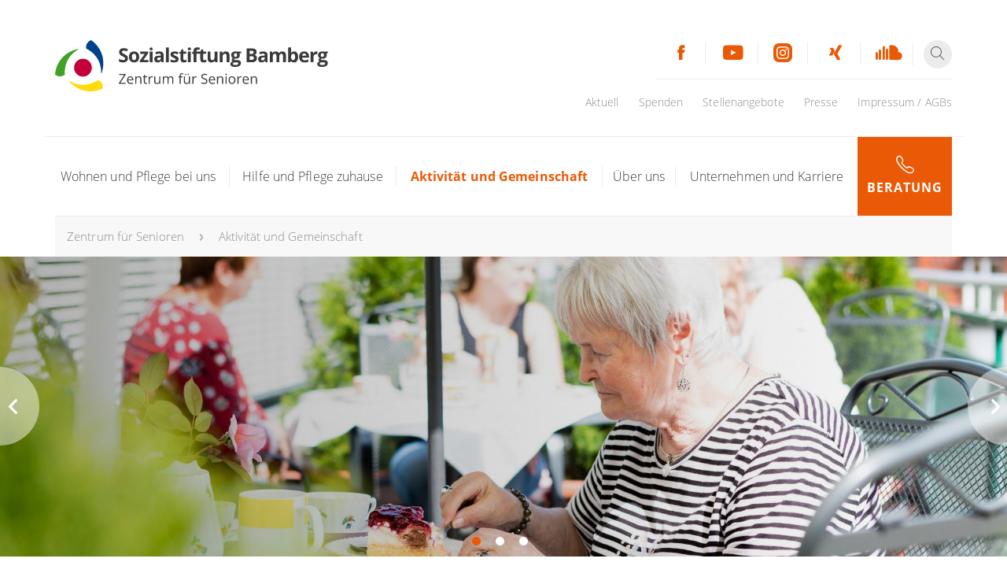

--- FILE ---
content_type: text/html; charset=utf-8
request_url: https://www.sozialstiftung-bamberg.de/zentrum-fuer-senioren/aktivitaet-und-gemeinschaft/
body_size: 9149
content:
<!DOCTYPE html> <html xmlns="http://www.w3.org/1999/xhtml" xml:lang="de" lang="de"> <head> <script src="https://consent.amedick-sommer.de/app.js?apiKey=4a9d1eb41954333e347ec46af2fcf49a94423d4e30e2732c&amp;domain=f817403" referrerpolicy="origin"></script><script>        window.dataLayer = window.dataLayer || [];</script><script
        type="text/x-ccm-loader" data-ccm-loader-group="Google Tag Manager">      (function(w,d,s,l,i){w[l]=w[l]||[];w[l].push({'gtm.start':
          new Date().getTime(),event:'gtm.js'});var f=d.getElementsByTagName(s)[0],
          j=d.createElement(s),dl=l!='dataLayer'?'&l='+l:'';j.async=true;j.src=
          'https://www.googletagmanager.com/gtm.js?id='+i+dl;f.parentNode.insertBefore(j,f);
      })
      (window,document,'script','dataLayer','GTM-WPFGDXK');</script><script
        type="text/x-ccm-loader" async data-ccm-loader-src="https://www.googletagmanager.com/gtag/js?id=G-EGFMGNRBN0" data-ccm-loader-group="Google Analytics"></script><script type="text/x-ccm-loader" data-ccm-loader-group="Google Analytics">        window.dataLayer = window.dataLayer || [];
        function gtag(){dataLayer.push(arguments);}
        gtag('js', new Date());gtag('config', 'G-EGFMGNRBN0');</script><meta charset="utf-8"> <!--
	This website is powered by TYPO3 - inspiring people to share!
	TYPO3 is a free open source Content Management Framework initially created by Kasper Skaarhoj and licensed under GNU/GPL.
	TYPO3 is copyright 1998-2023 of Kasper Skaarhoj. Extensions are copyright of their respective owners.
	Information and contribution at https://typo3.org/
--><link rel="shortcut icon" href="/typo3conf/ext/as_template/Resources/Public/Icons/favicon.ico" type="image/vnd.microsoft.icon"> <meta name="robots" content="INDEX,FOLLOW"> <meta name="viewport" content="width=device-width, initial-scale=1.0"> <meta name="description" content="Das Zentrum für Senioren der Sozialstiftung Bamberg liegt zentral in der Stadt und bietet das ganze Jahr über vielseitige Aktivitäten."> <link rel="stylesheet" type="text/css" href="/typo3temp/assets/compressed/ac56384408-7f740bcc60a4abe64b4d1379fd65324a.css?1716801113" media="all"> <link rel="stylesheet" type="text/css" href="/typo3temp/assets/compressed/merged-f475a0fff9faf6e4c8870338cc6f752e-38b0111979c9f3ee8c9e203327818ca2.css?1764846705" media="all"> <link rel="stylesheet" type="text/css" href="/typo3temp/assets/compressed/merged-6f4712318af0eb60fc167f8ffe8439c1-5ecdd851de14f780878b2e2adecae5cb.css?1716801113" media="print"> <script src="/typo3temp/assets/compressed/merged-5015d016edf0cb3cbabd7797983e7898-50b5c6fc0fecd6d2def7e13d883ba83b.js?1716801113" type="text/javascript"></script><title>Im Zentrum für Senioren wird Gemeinschaft großgeschrieben&nbsp;&#124;&nbsp;Sozialstiftung Bamberg</title> <div class="sticky_counter full" data-start="2024-02-09 10:00" data-end="2024-03-01 16:00" data-hide="2024-03-01 20:00"> <div class="bg-primary-color content-2 white-color"> <a class="counter_text_active" href="https://www.sozialstiftung-bamberg.de/klinikum-bamberg/jubilaeum-40-jahre-klinikum-20-jahre-sozialstiftung/" target="_top"><small>Langer Nachmittag der Medizin<br/>und Pflege in <span id="demo"></span></small></a> <a class="counter_text_ended" href="https://www.sozialstiftung-bamberg.de/klinikum-bamberg/jubilaeum-40-jahre-klinikum-20-jahre-sozialstiftung/" target="_top"> <small>Langer Nachmittag der Medizin<br/>und Pflege: Feiern Sie mit!</small></a> </div> </div> </head> <body class="primary-color-1"> <div class="sticky-container"><header id="header"><div class="container"><div class="row"><div class="col-xs-9 col-sm-7 col-md-5"><a href="/zentrum-fuer-senioren/" class="logo"><img src="/typo3conf/ext/as_template/Resources/Public/Images/Logo/logo-zfs.svg" width="3373" height="561" alt="" /></a></div><div class="col-md-7 hidden-xs hidden-sm"><div class="row"><div class="col-xs-12"><ul class="header__socials-list"><li><a href="https://www.facebook.com/SozialstiftungBamberg/" class="icon icon-facebook secondary-color" target="_blank"></a></li><li><a href="https://www.youtube.com/channel/UCS8XQhPhWnEoqSA6WhHovJw" class="icon icon-youtube secondary-color" target="_blank"></a></li><li><a href="https://www.instagram.com/sozialstiftungbamberg/" class="icon icon-instagram secondary-color" target="_blank"></a></li><li><a href="https://www.xing.com/companies/sozialstiftungbamberg" class="icon icon-xing secondary-color" target="_blank"></a></li><li><a href="https://soundcloud.com/user-61677061" class="icon icon-soundcloud secondary-color" target="_blank"></a></li><li class="black-color"><a href="/suche/" class="icon icon-search search-btn"></a></li></ul></div></div><div class="row"><div class="col-xs-12 text-right"><ul class="header__nav hidden-print"><li><a href="/zentrum-fuer-senioren/aktuell/"> Aktuell	</a></li><li><a href="/ueber-die-sozialstiftung/spenden-gemeinsam-gutes-tun/"> Spenden	</a></li><li><a href="/zentrum-fuer-senioren/stellenangebote/"> Stellenangebote	</a></li><li><a href="/zentrum-fuer-senioren/presse/"> Presse	</a></li><li><a href="/zentrum-fuer-senioren/impressum1/"> Impressum / AGBs	</a></li></ul></div></div></div><div class="col-xs-3 hidden-sm hidden-md hidden-lg"><div class="burger-btn-container"><a href="#" class="burger-btn"><span></span><span></span><span></span></a></div></div></div></div></header><nav id="main-nav"><div class="container"><div class="row"><div class="col-xs-12"><div class="white-color"><a href="/zentrum-fuer-senioren/beratung/" class="flat-btn link-btn bg-secondary-color hidden-sm hidden-md hidden-lg"><span class="icon icon-plus"></span> Beratung </a><a href="/suche/" class="flat-btn link-btn bg-secondary-color hidden-sm hidden-md hidden-lg"><div class="icons-container"><div class="icon-slider"><span class="icon icon-arrow-right"></span><span class="icon icon-arrow-right"></span></div></div> Suche </a></div><ul class="main-nav__list nav-flex-base"><li><ul class="flex-left"><li><a href="/zentrum-fuer-senioren/wohnen-und-pflege-bei-uns/"> Wohnen und Pflege bei uns	</a><div class="flyout-box"><div class="triangle-container"><div class="triangle hidden-xs"></div></div><div class="row"><div class="col-xs-12 col-sm-6"><ul class="flyout-box__list"><li><a href="/zentrum-fuer-senioren/wohnen-und-pflege-bei-uns/servicewohnen/"><div class="icons-container"><div class="icon-slider"><span class="icon icon-arrow-right secondary-color"></span><span class="icon icon-arrow-right grey-color-2"></span></div></div>	Servicewohnen	</a></li><li><a href="/zentrum-fuer-senioren/tagespflege/"><div class="icons-container"><div class="icon-slider"><span class="icon icon-arrow-right secondary-color"></span><span class="icon icon-arrow-right grey-color-2"></span></div></div>	Tagespflege	</a></li><li><a href="/zentrum-fuer-senioren/wohnen-und-pflege-bei-uns/demenzzentrum/"><div class="icons-container"><div class="icon-slider"><span class="icon icon-arrow-right secondary-color"></span><span class="icon icon-arrow-right grey-color-2"></span></div></div>	Demenzzentrum	</a></li></ul></div><div class="col-xs-12 col-sm-6"><ul class="flyout-box__list"><li><a href="/zentrum-fuer-senioren/wohnen-und-pflege-bei-uns/gepflegt-wohnen/"><div class="icons-container"><div class="icon-slider"><span class="icon icon-arrow-right secondary-color"></span><span class="icon icon-arrow-right grey-color-2"></span></div></div>	Gepflegt Wohnen	</a></li><li><a href="/zentrum-fuer-senioren/wohnen-und-pflege-bei-uns/stationaere-pflege/"><div class="icons-container"><div class="icon-slider"><span class="icon icon-arrow-right secondary-color"></span><span class="icon icon-arrow-right grey-color-2"></span></div></div>	Stationäre Pflege	</a></li></ul></div></div></div></li><li><a href="/zentrum-fuer-senioren/hilfe-und-pflege-zuhause/"> Hilfe und Pflege zuhause	</a><div class="flyout-box"><div class="triangle-container"><div class="triangle hidden-xs"></div></div><div class="row"><div class="col-xs-12 col-sm-6"><ul class="flyout-box__list"><li><a href="/zentrum-fuer-senioren/ambulante-pflege/"><div class="icons-container"><div class="icon-slider"><span class="icon icon-arrow-right secondary-color"></span><span class="icon icon-arrow-right grey-color-2"></span></div></div>	Ambulante Pflege	</a></li><li><a href="/zentrum-fuer-senioren/haushaltshilfe/"><div class="icons-container"><div class="icon-slider"><span class="icon icon-arrow-right secondary-color"></span><span class="icon icon-arrow-right grey-color-2"></span></div></div>	Haushaltshilfe	</a></li><li><a href="/zentrum-fuer-senioren/begleitung-und-betreuung/"><div class="icons-container"><div class="icon-slider"><span class="icon icon-arrow-right secondary-color"></span><span class="icon icon-arrow-right grey-color-2"></span></div></div>	Begleitung und Betreuung	</a></li></ul></div><div class="col-xs-12 col-sm-6"><ul class="flyout-box__list"><li><a href="/zentrum-fuer-senioren/tagespflege/"><div class="icons-container"><div class="icon-slider"><span class="icon icon-arrow-right secondary-color"></span><span class="icon icon-arrow-right grey-color-2"></span></div></div>	Tagespflege	</a></li><li><a href="/zentrum-fuer-senioren/kurzzeitpflege/"><div class="icons-container"><div class="icon-slider"><span class="icon icon-arrow-right secondary-color"></span><span class="icon icon-arrow-right grey-color-2"></span></div></div>	Kurzzeitpflege	</a></li><li><a href="/zentrum-fuer-senioren/ambulant-betreute-wohngemeinschaften/"><div class="icons-container"><div class="icon-slider"><span class="icon icon-arrow-right secondary-color"></span><span class="icon icon-arrow-right grey-color-2"></span></div></div>	Ambulant betreute Wohngemeinschaften	</a></li></ul></div></div></div></li><li><a href="/zentrum-fuer-senioren/aktivitaet-und-gemeinschaft/" class="active"> Aktivität und Gemeinschaft	</a></li><li><a href="/zentrum-fuer-senioren/ueber-uns/"> Über uns	</a><div class="flyout-box"><div class="triangle-container"><div class="triangle hidden-xs"></div></div><div class="row"><div class="col-xs-12 col-sm-6"><ul class="flyout-box__list"><li><a href="/zentrum-fuer-senioren/ueber-uns/historie/"><div class="icons-container"><div class="icon-slider"><span class="icon icon-arrow-right secondary-color"></span><span class="icon icon-arrow-right grey-color-2"></span></div></div>	Historie	</a></li><li><a href="/zentrum-fuer-senioren/ueber-uns/broschuerenwelt-zfs/"><div class="icons-container"><div class="icon-slider"><span class="icon icon-arrow-right secondary-color"></span><span class="icon icon-arrow-right grey-color-2"></span></div></div>	Broschürenwelt ZfS	</a></li><li><a href="/zentrum-fuer-senioren/ueber-uns/mediathek/"><div class="icons-container"><div class="icon-slider"><span class="icon icon-arrow-right secondary-color"></span><span class="icon icon-arrow-right grey-color-2"></span></div></div>	Mediathek	</a></li><li><a href="/zentrum-fuer-senioren/ueber-uns/engagement-und-ehrenamt/"><div class="icons-container"><div class="icon-slider"><span class="icon icon-arrow-right secondary-color"></span><span class="icon icon-arrow-right grey-color-2"></span></div></div>	Engagement und Ehrenamt	</a></li></ul></div><div class="col-xs-12 col-sm-6"><ul class="flyout-box__list"><li><a href="/zentrum-fuer-senioren/ueber-uns/ihre-ansprechpartner/"><div class="icons-container"><div class="icon-slider"><span class="icon icon-arrow-right secondary-color"></span><span class="icon icon-arrow-right grey-color-2"></span></div></div>	Ihre Ansprechpartner	</a></li><li><a href="/zentrum-fuer-senioren/ueber-uns/unser-kompetenz-netzwerk/"><div class="icons-container"><div class="icon-slider"><span class="icon icon-arrow-right secondary-color"></span><span class="icon icon-arrow-right grey-color-2"></span></div></div>	Unser Kompetenz-Netzwerk	</a></li><li><a href="/zentrum-fuer-senioren/ueber-uns/arbeiten-bei-uns/"><div class="icons-container"><div class="icon-slider"><span class="icon icon-arrow-right secondary-color"></span><span class="icon icon-arrow-right grey-color-2"></span></div></div>	Arbeiten bei uns	</a></li><li><a href="/zentrum-fuer-senioren/ueber-uns/virtuelle-ausstellung-dankbarkeit/"><div class="icons-container"><div class="icon-slider"><span class="icon icon-arrow-right secondary-color"></span><span class="icon icon-arrow-right grey-color-2"></span></div></div>	Virtuelle Ausstellung Dankbarkeit	</a></li></ul></div></div></div></li><li><a href="/zentrum-fuer-senioren/unternehmen-und-karriere/"> Unternehmen und Karriere	</a><div class="flyout-box"><div class="triangle-container"><div class="triangle hidden-xs"></div></div><div class="row"><div class="col-xs-12 col-sm-6"><ul class="flyout-box__list"><li><a href="/zentrum-fuer-senioren/ueber-die-sozialstiftung/"><div class="icons-container"><div class="icon-slider"><span class="icon icon-arrow-right secondary-color"></span><span class="icon icon-arrow-right grey-color-2"></span></div></div>	Über die Sozialstiftung	</a></li><li class="with-sublist"><a href="/zentrum-fuer-senioren/einrichtungen-und-leistungen/"><div class="icons-container"><div class="icon-slider"><span class="icon icon-arrow-right secondary-color"></span><span class="icon icon-arrow-right grey-color-2"></span></div></div>	Einrichtungen und Leistungen	</a><ul class="flyout-box__list flyout-box__list_sub"><li><a href="/klinikum-bamberg/"><div class="icons-container"><div class="icon-slider"><span class="icon icon-arrow-right secondary-color"></span><span class="icon icon-arrow-right grey-color-2"></span></div></div>	Klinikum Bamberg	</a></li><li><a href="/aerztliche-praxiszentren/"><div class="icons-container"><div class="icon-slider"><span class="icon icon-arrow-right secondary-color"></span><span class="icon icon-arrow-right grey-color-2"></span></div></div>	Ärztliche Praxiszentren	</a></li><li><a href="/saludis-zentrum-fuer-rehabilitative-medizin/"><div class="icons-container"><div class="icon-slider"><span class="icon icon-arrow-right secondary-color"></span><span class="icon icon-arrow-right grey-color-2"></span></div></div>	saludis - Zentrum für rehabilitative Medizin	</a></li><li><a href="/zentrum-fuer-senioren/"><div class="icons-container"><div class="icon-slider"><span class="icon icon-arrow-right secondary-color"></span><span class="icon icon-arrow-right grey-color-2"></span></div></div>	Zentrum für Senioren	</a></li></ul></li></ul></div><div class="col-xs-12 col-sm-6"><ul class="flyout-box__list"><li><a href="/zentrum-fuer-senioren/ratgeber-gesundheit/"><div class="icons-container"><div class="icon-slider"><span class="icon icon-arrow-right secondary-color"></span><span class="icon icon-arrow-right grey-color-2"></span></div></div>	Ratgeber Gesundheit	</a></li><li class="with-sublist"><a href="/zentrum-fuer-senioren/ausbildung-und-beruf/"><div class="icons-container"><div class="icon-slider"><span class="icon icon-arrow-right secondary-color"></span><span class="icon icon-arrow-right grey-color-2"></span></div></div>	Ausbildung und Beruf	</a><ul class="flyout-box__list flyout-box__list_sub"><li><a href="/zentrum-fuer-senioren/ausbildung-und-beruf/stellenangebote/"><div class="icons-container"><div class="icon-slider"><span class="icon icon-arrow-right secondary-color"></span><span class="icon icon-arrow-right grey-color-2"></span></div></div>	Stellenangebote	</a></li></ul></li></ul></div></div></div></li><li class="consult-box bg-secondary-color icon-phone"><a href="/zentrum-fuer-senioren/beratung/"> Beratung	</a></li></ul></li></ul><div class="mobile hidden-sm hidden-md hidden-lg"><ul class="service-nav"><li><a href="/zentrum-fuer-senioren/aktuell/"> Aktuell	</a></li><li><a href="/ueber-die-sozialstiftung/spenden-gemeinsam-gutes-tun/"> Spenden	</a></li><li><a href="/zentrum-fuer-senioren/stellenangebote/"> Stellenangebote	</a></li><li><a href="/zentrum-fuer-senioren/presse/"> Presse	</a></li><li><a href="/zentrum-fuer-senioren/impressum1/"> Impressum / AGBs	</a></li></ul></div></div></div></div></nav></div><section class="breadcrumb hidden-xs"><div class="container "><div class="row"><div class="col-xs-12"><div class="breadcrumb__container bg-white-2"><ul class="breadcrumb__nav grey-color-2"><li><a href="/zentrum-fuer-senioren/">Zentrum für Senioren</a></li><li>Aktivität und Gemeinschaft</li></ul></div></div></div></div></section> <!--TYPO3SEARCH_begin--><section id="c2302" class="slider ctype-ce_banner_slider"><div class="slider-arrow-controls"><span class="prev-arr_text"></span><span class="next-arr_text"></span></div><div class="carousel_text"><div class="slide"><div class="image-section parallax" data-parallax="" data-image-src="/fileadmin/default/_processed_/0/f/csm_KW17_SSB_880_be35f9f9a9.jpg" ><img alt="slide" src="/fileadmin/default/_processed_/0/f/csm_KW17_SSB_880_77c85ce0ac.jpg" width="1920" height="560" /></div><div class="slider-text-container"><div class="container"><div class="row"><div class="col-xs-12 col-md-6 white-color"></div></div></div></div></div><div class="slide"><div class="image-section parallax" data-parallax="" data-image-src="/fileadmin/default/_processed_/b/c/csm_KW17_SSB_842_71cea14ded.jpg" ><img alt="slide" src="/fileadmin/default/_processed_/b/c/csm_KW17_SSB_842_e392c250d0.jpg" width="1920" height="560" /></div><div class="slider-text-container"><div class="container"><div class="row"><div class="col-xs-12 col-md-6 white-color"></div></div></div></div></div><div class="slide"><div class="image-section parallax" data-parallax="" data-image-src="/fileadmin/default/_processed_/0/4/csm_KW17_SSB_1243_b98443b60f.jpg" ><img alt="slide" src="/fileadmin/default/_processed_/0/4/csm_KW17_SSB_1243_c77b0dab2a.jpg" width="1920" height="560" /></div><div class="slider-text-container"><div class="container"><div class="row"><div class="col-xs-12 col-md-6 white-color"></div></div></div></div></div></div><div class="slider-dots_text"></div></section><section id="c2305" class="content-line ctype-ce_textpic"><div class="container"><div class="row"><div class="col-xs-12 col-sm-6 text-container"><div class="wraper"><div class="title-1 black-color"><h2>Mitten im Leben – mitten in Bamberg</h2></div><div class="content-1 black-color"><p>Es gab eine Zeit, da wurden Seniorenheime an die Ränder der Städte gebaut, als ob sie nicht dazugehören würden. Im Gegensatz dazu war das Zentrum für Senioren in Bamberg schon immer Bestandteil des urbanen Lebens. Unweit der Residenz und des Bamberger Doms, mitten in einem Wohngebiet, befinden sich unsere verschiedenen Einrichtungen.</p><p>Aber auch im Inneren des Zentrums für Senioren herrscht keine Langeweile. Mit vielen Veranstaltungen und regelmäßigen Aktivitäten schaffen wir Abwechslung für unsere Bewohner und ihre Angehörigen. Weil Alter und Lebensfreude keine Gegensätze sind...</p></div></div></div><div class="col-xs-12 col-sm-6 photo-container "><div class="wraper"><img data-description="" class="img-fluid img-thumbnail" src="/fileadmin/default/_processed_/a/f/csm_KW17_SSB_740_2969e9bc59.jpg" width="480" height="450" alt="" /></div></div></div></div></section><section id="c4089" class="content-line bg-primary-color ctype-ce_tiles_teaser"><div class="container"><div class="row teasers-container teasers-container_two-column"><div class="col-xs-12 col-sm-6 teaser"><div class="teaser__photo-container"><img alt="thumbnail" src="/fileadmin/default/_processed_/c/c/csm_gemeinschaft-sinnesgarten-content_6048d35761.jpg" width="760" height="480" /></div><div class="teaser__desc-container bg-white-2 black-color" data-mh="teaser-desc-group-4089"><div class="title-2"><h3>Sinnesgarten Antoni</h3></div><div class="content-1"><p>Willkommen in unserem kleinen „Stadtpark“ – mit verschlungenen Wegen, duftenden englischen Rosen und genügend Sitzbänken zum Verweilen. Unser Garten spricht alle Sinne an und verleitet selbst die größten Stubenhocker zu einem Spaziergang. Der Sinnesgarten Antoni ist ein ehrenamtliches Projekt, das komplett aus Spenden finanziert wurde.</p></div></div><div class="teaser__more-link-container bg-white-2"></div></div><div class="col-xs-12 col-sm-6 teaser"><div class="teaser__photo-container"><img alt="thumbnail" src="/fileadmin/default/_processed_/1/9/csm_KW17_SSB_1217_35b92778c9.jpg" width="760" height="480" /></div><div class="teaser__desc-container bg-white-2 black-color" data-mh="teaser-desc-group-4089"><div class="title-2"><h3>Quartiersbüro</h3></div><div class="content-1"><p>Die Sozialstiftung Bamberg betreibt vier Quartiersbüros in der Stadt, eines davon im Zentrum für Senioren auf dem Michelsberg. Die Quartiersbüros dienen als Anlaufstelle und soziale Drehscheibe für die Bewohner Bambergs. Senioren und ihre Angehörigen können sich dort unverbindlich beraten lassen.</p></div></div><div class="teaser__more-link-container bg-white-2"><a href="/quartiersbueros/" class="link-1 secondary-color"><div class="icons-container"><div class="icon-slider"><span class="icon icon-arrow-right secondary-color"></span><span class="icon icon-arrow-right secondary-color"></span></div></div> zu unseren Quartiersbüros </a></div></div><div class="col-xs-12 col-sm-6 teaser"><div class="teaser__photo-container"><img alt="thumbnail" src="/fileadmin/default/_processed_/8/a/csm_pexels-photo-102129_e092ceb47b.jpeg" width="760" height="480" /></div><div class="teaser__desc-container bg-white-2 black-color" data-mh="teaser-desc-group-4089"><div class="title-2"><h3>Kleiderladen Antoni</h3></div><div class="content-1"><p>Shoppen gehen in einem Seniorenzentrum? Kein Problem bei uns. Im Kleiderladen Antoni gibt es einmal wöchentlich neue und gebrauchte Kleidung zur freien Wahl. Ehrenamtliche Helfer sind bei der Anprobe und Auswahl behilflich. Das Beste daran: Der „Einkauf“ ist kostenlos, denn es handelt sich um hochwertige gespendete Kleidung.</p></div></div><div class="teaser__more-link-container bg-white-2"></div></div><div class="col-xs-12 col-sm-6 teaser"><div class="teaser__photo-container"><img alt="thumbnail" src="/fileadmin/default/_processed_/4/e/csm_ironing-iron-press-clothing-53422_260cb48cef.jpeg" width="760" height="480" /></div><div class="teaser__desc-container bg-white-2 black-color" data-mh="teaser-desc-group-4089"><div class="title-2"><h3>Haushaltsraum</h3></div><div class="content-1"><p>Für demenzerkrankte Senioren ist es besonders wichtig, ein Stück „normales Leben“ mit gewohnten Ritualen zu behalten. Aus diesem Grund haben wir einen Haushaltsraum eingerichtet, in dem unsere Bewohner*innen waschen, bügeln, nähen und sonstige Hausarbeiten ausführen können.</p></div></div><div class="teaser__more-link-container bg-white-2"></div></div><div class="col-xs-12 col-sm-6 teaser"><div class="teaser__photo-container"><img alt="thumbnail" src="/fileadmin/default/_processed_/4/e/csm_gemeinschaft-werkstatt-content_63f556bc47.jpg" width="760" height="480" /></div><div class="teaser__desc-container bg-white-2 black-color" data-mh="teaser-desc-group-4089"><div class="title-2"><h3>Werkstatt Antoni</h3></div><div class="content-1"><p>Der „Hobbykeller“ für Senioren: In unserer Werkstatt Antoni können die Bewohner*innen nach Herzenslust werkeln und bauen. Der Umgang mit den Werkzeugen fördert ganz nebenbei die Feinmotorik. Begleitet und angeleitet werden unsere Hobbyhandwerker von ehrenamtlichen Helfern.</p></div></div><div class="teaser__more-link-container bg-white-2"></div></div><div class="col-xs-12 col-sm-6 teaser"><div class="teaser__photo-container"><img alt="thumbnail" src="/fileadmin/default/_processed_/e/c/csm_wall-animal-dog-pet_7e6a9fe83d.jpg" width="760" height="480" /></div><div class="teaser__desc-container bg-white-2 black-color" data-mh="teaser-desc-group-4089"><div class="title-2"><h3>Therapiehunde</h3></div><div class="content-1"><p>Tiere öffnen Herzen. Das gilt besonders für Hunde, die eine enge Beziehung zum Menschen aufbauen können. Gerade bei verschlossenen oder verbitterten älteren Menschen löst der Kontakt zu den flauschigen Lebewesen innere Blockaden. Die Therapiehunde besuchen uns einmal wöchentlich.</p></div></div><div class="teaser__more-link-container bg-white-2"></div></div><div class="col-xs-12 col-sm-6 teaser"><div class="teaser__photo-container"><img alt="thumbnail" src="/fileadmin/default/_processed_/4/e/csm_pexels-photo-164821_6a7aa779b5.jpeg" width="760" height="480" /></div><div class="teaser__desc-container bg-white-2 black-color" data-mh="teaser-desc-group-4089"><div class="title-2"><h3>Tao-Leier</h3></div><div class="content-1"><p>Die Tao-Leier ist ein asiatisches Klanginstrument, das häufig in der Arbeit mit Senioren verwendet wird. Mit ihrer harmonischen Klangfolge fördert die Leier körperliches und seelisches Wohlempfinden.</p></div></div><div class="teaser__more-link-container bg-white-2"></div></div><div class="col-xs-12 col-sm-6 teaser"><div class="teaser__photo-container"><img alt="thumbnail" src="/fileadmin/default/_processed_/d/d/csm_gemeinschaft-trimmdichpfad-content_a9ecaee1c6.jpg" width="760" height="480" /></div><div class="teaser__desc-container bg-white-2 black-color" data-mh="teaser-desc-group-4089"><div class="title-2"><h3>Trimm-Dich-Pfade</h3></div><div class="content-1"><p>Bewegung im Alter ist gut für Körper und Seele. In unserer Einrichtung befinden sich zwei Trimm-Dich-Pfade, einer davon im geschützten Demenzbereich. Die Pfade werden auch von unseren Physiotherapeuten genutzt, um gezielte therapeutische Übungen durchzuführen.</p></div></div><div class="teaser__more-link-container bg-white-2"></div></div></div></div></section><section id="c4090" class="content-line bg-white ctype-list list-type-calendarize_calendar"><div class="container"><div class="row"><div class="col-xs-12 title-1_m text-center black-color"><h2>Aktuelle Veranstaltungen</h2></div></div><div class="calendarize"><div class="container"><div class="col-xs-12 col-md-4 teaser"><div class="teaser__date-container bg-grey-1 content-2 black-color" data-mh="teaser-date-group"><div class="row v-center-row"><div class="col-xs-3 col-sm-2 col-md-3 v-center-element"><span class="icon icon-events"></span></div><div class="col-xs-9 col-sm-10 col-md-9 v-center-element"><span> 20. Januar 2026<br />14:30 - 15:30&nbsp;Uhr </span></div></div></div><div class="teaser__desc-container bg-white black-color" data-mh="teaser-desc-group"><div class="title-2"><h3><a href="/zentrum-fuer-senioren/veranstaltungskalender/termin/?tx_calendarize_calendar%5Bindex%5D=62609&amp;cHash=41ffbbca7f93194a31457925351ed54b"> Kaffee-Treff für onkologische Patient*innen </a></h3></div><div class="content-1"><p> Wann: jeden 3. Dienstag im Monat von 14:30 - 15:30 Uhr.&nbsp;Wo: Raum Symphonie im Klinikum am Bruderwald, Buger Straße 80, 96049 BambergDas erwartet Sie: Entspannung &nbsp;[...] </p></div></div><div class="teaser__more-link-container bg-white"><a class="more link-1 secondary-color" href="/zentrum-fuer-senioren/veranstaltungskalender/termin/?tx_calendarize_calendar%5Bindex%5D=62609&amp;cHash=41ffbbca7f93194a31457925351ed54b"><div class="icons-container"><div class="icon-slider"><span class="icon icon-arrow-right secondary-color"></span><span class="icon icon-arrow-right secondary-color"></span></div></div> mehr </a></div></div><div class="col-xs-12 col-md-4 teaser"><div class="teaser__date-container bg-grey-1 content-2 black-color" data-mh="teaser-date-group"><div class="row v-center-row"><div class="col-xs-3 col-sm-2 col-md-3 v-center-element"><span class="icon icon-events"></span></div><div class="col-xs-9 col-sm-10 col-md-9 v-center-element"><span> 22. Januar 2026<br />15:00 - 17:00&nbsp;Uhr </span></div></div></div><div class="teaser__desc-container bg-white black-color" data-mh="teaser-desc-group"><div class="title-2"><h3><a href="/zentrum-fuer-senioren/veranstaltungskalender/termin/?tx_calendarize_calendar%5Bindex%5D=62258&amp;cHash=89264c51061de5b5870dd262a926144d"> Eltern-Kind-Treff im Ulanenpark </a></h3></div><div class="content-1"><p> Regelmäßig donnerstags findet von 15:00 bis 17:00 Uhr ein Eltern-Kind-Treff im Service- und Quartiersbüro Ulanenpark statt. Der offene Treff lädt zum gemeinsamen&nbsp;[...] </p></div></div><div class="teaser__more-link-container bg-white"><a class="more link-1 secondary-color" href="/zentrum-fuer-senioren/veranstaltungskalender/termin/?tx_calendarize_calendar%5Bindex%5D=62258&amp;cHash=89264c51061de5b5870dd262a926144d"><div class="icons-container"><div class="icon-slider"><span class="icon icon-arrow-right secondary-color"></span><span class="icon icon-arrow-right secondary-color"></span></div></div> mehr </a></div></div><div class="col-xs-12 col-md-4 teaser"><div class="teaser__date-container bg-grey-1 content-2 black-color" data-mh="teaser-date-group"><div class="row v-center-row"><div class="col-xs-3 col-sm-2 col-md-3 v-center-element"><span class="icon icon-events"></span></div><div class="col-xs-9 col-sm-10 col-md-9 v-center-element"><span> 23. Januar 2026<br />16:30 - 19:00&nbsp;Uhr </span></div></div></div><div class="teaser__desc-container bg-white black-color" data-mh="teaser-desc-group"><div class="title-2"><h3><a href="/zentrum-fuer-senioren/veranstaltungskalender/termin/?tx_calendarize_calendar%5Bindex%5D=63837&amp;cHash=536fe8503ced8a84880ab275c02644aa"> Säuglingspflegekurs für werdende Eltern </a></h3></div><div class="content-1"><p> Sandra Kaiser, Kinderkrankenschwester der Wochenbettstation gibt praktische Tipps aus ihrem Erfahrungsschatz an Sie weiter.Der Kurs ist kostenpflichtig. Der Preis&nbsp;[...] </p></div></div><div class="teaser__more-link-container bg-white"><a class="more link-1 secondary-color" href="/zentrum-fuer-senioren/veranstaltungskalender/termin/?tx_calendarize_calendar%5Bindex%5D=63837&amp;cHash=536fe8503ced8a84880ab275c02644aa"><div class="icons-container"><div class="icon-slider"><span class="icon icon-arrow-right secondary-color"></span><span class="icon icon-arrow-right secondary-color"></span></div></div> mehr </a></div></div><div class="col-xs-12 teaser__show-all"><div class="teaser__more-link-container text-right"><a class="link-1 secondary-color" href="/zentrum-fuer-senioren/veranstaltungskalender/"><div class="icons-container"><div class="icon-slider"><span class="icon icon-arrow-right secondary-color"></span><span class="icon icon-arrow-right secondary-color"></span></div></div> alle Veranstaltungen anzeigen </a></div></div></div></div></div></section><div id="c4205" class="frame ctype-shortcut layout-0"><section id="c65" class="content-line bg-white-2 ctype-gridelements_pi1"><div class="container container_wide"><div class="row"><div class="col-xs-12"><ul class="nav nav-tabs" role="tablist"><li role="presentation" class="col-xs-6 active" data-mh="tabs-group"><a href="#tab-65-1" aria-controls="tab-65-1" role="tab" data-toggle="tab" class="title-2"> Ihr Kontakt zu uns <span class="icon icon-arrow-down"></span></a></li></ul><div class="tab-content bg-white"><div role="tabpanel" class="tab-pane active" id="tab-65-1"><div class="contact-box bg-white"><div id="c66" class="row ctype-ce_text "><div class="col-xs-12 col-sm-10 col-md-10 col-sm-offset-1 col-md-offset-1 col-lg-offset-1"><div class="title-2 subtitle black-color"><p>Leben im Alter? Wir beraten Sie gerne! </p></div><div class="content-1 black-color"><p>Schicken Sie uns einfach eine E-Mail oder rufen Sie an. Wir vereinbaren gerne einen unverbindlichen Beratungstermin, bei dem Sie auch unsere Einrichtungen besichtigen können.</p></div></div></div><div class="row ctype-ce_person"><div class="col-xs-12 col-sm-5 col-md-3 col-sm-offset-1 col-md-offset-1 col-lg-offset-1 avatar-block bg-white-2" data-mh="g_contact-box-68"><img alt="Bild von Infothek Zentrum für Senioren" src="/fileadmin/default/_processed_/e/0/csm_KW17_SSB_806_b77531216d.jpg" width="705" height="436" /></div><div class="col-xs-12 col-sm-5 col-md-4 about-block" data-mh="g_contact-box-68"><div class="border-container bg-white"></div><div class="contact-box__about-container black-color"><div class="title-2"><h3> Infothek Zentrum für Senioren </h3></div><div class="content-1"></div></div></div><div class="col-xs-12 col-sm-10 col-md-3 col-sm-offset-1 col-md-offset-0 col-lg-offset-0 phones-block bg-primary-color" data-mh="g_contact-box-68"><div class="phones-block__container bg-primary-color white-color"><div class="text-center"><span class="icon icon-phone"></span></div><div class="title-2_m"><p><span>TEL</span>0951 503-30000</p><p><span>Fax</span>0951 503-30109</p></div></div><div class="white-color text-bottom"><a class="flat-btn link-btn bg-secondary-color text-center" href="javascript:linkTo_UnCryptMailto('ocknvq,ugpkqtgpbgpvtwoBuqbkcnuvkhvwpi\/dcodgti0fg');"><div class="icons-container"><div class="icon-slider"><span class="icon icon-arrow-right"></span><span class="icon icon-arrow-right"></span></div></div> E-Mail </a></div></div></div><div id="c1343" class="frame ctype-form_formframework layout-0"><div class="row"><form enctype="multipart/form-data" method="post" id="ZfS-Kontakt" action="/zentrum-fuer-senioren/aktivitaet-und-gemeinschaft/?tx_form_formframework%5Baction%5D=perform&amp;tx_form_formframework%5Bcontroller%5D=FormFrontend&amp;cHash=004b3f77fa6e6846f360865b2ce00736#ZfS-Kontakt"><div><input type="hidden" name="tx_form_formframework[ZfS-Kontakt][__state]" value="TzozOToiVFlQTzNcQ01TXEZvcm1cRG9tYWluXFJ1bnRpbWVcRm9ybVN0YXRlIjoyOntzOjI1OiIAKgBsYXN0RGlzcGxheWVkUGFnZUluZGV4IjtpOjA7czoxMzoiACoAZm9ybVZhbHVlcyI7YTowOnt9fQ==d44f76e2bf01d9e295373c90fcd119306988506d" /><input type="hidden" name="tx_form_formframework[__trustedProperties]" value="a:1:{s:11:&quot;ZfS-Kontakt&quot;;a:10:{s:5:&quot;radio&quot;;i:1;s:3:&quot;age&quot;;i:1;s:4:&quot;name&quot;;i:1;s:5:&quot;email&quot;;i:1;s:10:&quot;erreichbar&quot;;i:1;s:7:&quot;vorname&quot;;i:1;s:7:&quot;telefon&quot;;i:1;s:7:&quot;message&quot;;i:1;s:13:&quot;3YVlU6srBi4RI&quot;;i:1;s:13:&quot;__currentPage&quot;;i:1;}}d138f9565ce077dda58aec456b99b441812b5767" /></div><div class="col-xs-12 col-sm-10 col-sm-offset-1 col-md-offset-1 col-lg-offset-1"><div class="email-us-form"><div class="title-3 black-color"><h4>Schreiben Sie uns an</h4></div><div class="row"><div class="col-xs-12"><div class="title-3 black-color"><h4>Ich bin</h4></div><div class="checkbox-section"><input required="required" tabindex="1" class="xlarge" type="radio" name="tx_form_formframework[ZfS-Kontakt][radio]" value="Senior" /><label for="radio" class="content-1 black-color">Senior im Alter von</label><br /><input required="required" tabindex="1" class="xlarge" type="radio" name="tx_form_formframework[ZfS-Kontakt][radio]" value="Angehöriger" /><label for="radio" class="content-1 black-color">Angehöriger</label><br /></div><div class="input-section"><div class="input-container input-container_sm"><input required="required" tabindex="2" type="text" name="tx_form_formframework[ZfS-Kontakt][age]" value="" /><label for="age" class="label grey-color-2"></label><span class="highlight bg-black"></span></div></div></div></div><div class="row"><div class="col-xs-12 col-md-6"><div class="input-container"><input required="required" tabindex="3" id="zfS-Kontakt-name" type="text" name="tx_form_formframework[ZfS-Kontakt][name]" value="" /><label for="zfS-Kontakt-name" class="label grey-color-2"> Name<span class="required">*</span></label><span class="highlight bg-black"></span></div><div class="input-container"><input required="required" tabindex="5" id="zfS-Kontakt-email" type="text" name="tx_form_formframework[ZfS-Kontakt][email]" value="" /><label for="zfS-Kontakt-email" class="label grey-color-2"> E-Mail<span class="required">*</span></label><span class="highlight bg-black"></span></div><div class="input-container"><input tabindex="7" id="zfS-Kontakt-erreichbar" type="text" name="tx_form_formframework[ZfS-Kontakt][erreichbar]" value="" /><label for="zfS-Kontakt-erreichbar" class="label grey-color-2"> Am besten erreichbar zur folgenden Zeit </label><span class="highlight bg-black"></span></div></div><div class="col-xs-12 col-md-6"><div class="input-container"><input required="required" tabindex="4" id="zfS-Kontakt-vorname" type="text" name="tx_form_formframework[ZfS-Kontakt][vorname]" value="" /><label for="zfS-Kontakt-vorname" class="label grey-color-2"> Vorname<span class="required">*</span></label><span class="highlight bg-black"></span></div><div class="input-container"><input tabindex="6" id="zfS-Kontakt-telefon" type="text" name="tx_form_formframework[ZfS-Kontakt][telefon]" value="" /><label for="zfS-Kontakt-telefon" class="label grey-color-2"> Telefon </label><span class="highlight bg-black"></span></div></div><div class="col-xs-12"><div class="input-container"> <textarea required="required" tabindex="8" class="xxlarge" id="zfS-Kontakt-message" name="tx_form_formframework[ZfS-Kontakt][message]"></textarea><label for="zfS-Kontakt-message" class="label grey-color-2"> Ihre Nachricht<span class="required">*</span></label><span class="highlight bg-black"></span></div><input autocomplete="off" aria-hidden="true" id="zfS-Kontakt-3YVlU6srBi4RI" style="position:absolute; margin:0 0 0 -999em;" tabindex="-1" type="text" name="tx_form_formframework[ZfS-Kontakt][3YVlU6srBi4RI]" /></div></div></div></div><div class="actions"><div class="col-xs-12 submit-block"><div class="email-us-form"><div class="submit-container"><div class="row"><div class="col-xs-12 col-sm-10 col-md-10 col-sm-offset-1 col-sm-offset-1 col-lg-offset-1"><div class="btn-wraper"><div class="icons-container"><div class="icon-slider"><span class="icon icon-arrow-right secondary-color"></span><span class="icon icon-arrow-right secondary-color"></span></div></div><button class="link-1 secondary-color" type="submit" name="tx_form_formframework[ZfS-Kontakt][__currentPage]" value="1"> Absenden </button></div></div></div></div></div></div></div></form></div></div></div></div></div></div></div></div></section></div> <!--TYPO3SEARCH_end--><div class="overflow-box"></div><footer id="footer"> <!--TYPO3SEARCH_begin--><section id="c107" class="content-line bg-white-2 ctype-ce_footer_contact"><div class="container"><div class="row"><div class="col-xs-12 col-sm-4"><div class="title-2 black-color-2"><h3>Anschrift</h3></div><div class="content-1 black-color"><p>Sozialstiftung Bamberg<br />Zentrum für Senioren</p></div><div class="content-1 black-color"><p>St.-Getreu-Straße 1<br />96049 Bamberg</p></div></div><div class="col-xs-12 col-sm-4"><div class="title-2 black-color-2"><h3>Kontakt</h3></div><div class="regular grey-color-3"><p>Telefon</p></div><div class="foot-item content-2 black-color"><p>0951 503-30000</p></div><div class="regular grey-color-3"><p>Fax</p></div><div class="foot-item content-2 black-color"><p>0951 503-30109</p></div><a href="javascript:linkTo_UnCryptMailto('ocknvq,ugpkqtgpbgpvtwoBuqbkcnuvkhvwpi\/dcodgti0fg');" class="email content-2 secondary-color">Email</a></div><div class="col-xs-12 col-sm-4 socials"><div class="title-2 black-color-2"><h3>Folgen Sie uns</h3></div><div class="foot-item content-1 secondary-color"><a href="https://www.facebook.com/SozialstiftungBamberg/">Wir auf Facebook <span class="icon icon-facebook"></span></a></div><div class="foot-item content-1 secondary-color"><a href="https://www.youtube.com/channel/UCS8XQhPhWnEoqSA6WhHovJw">Wir auf YouTube <span class="icon icon-youtube"></span></a></div><div class="foot-item content-1 secondary-color"><a href="https://www.instagram.com/sozialstiftungbamberg/">Wir auf Instagram <span class="icon icon-instagram"></span></a></div><div class="foot-item content-1 secondary-color"><a href="https://www.xing.com/companies/sozialstiftungbamberg">Wir auf Xing <span class="icon icon-xing"></span></a></div><div class="foot-item content-1 secondary-color"><a href="https://soundcloud.com/user-61677061">Wir auf Soundcloud <span class="icon icon-soundcloud"></span></a></div></div></div></div></section> <!--TYPO3SEARCH_end--><section class="content-line bg-grey-1"><div class="container"><div class="row"><div class="col-xs-12 medium black-color-2"><h4>Weitere Einrichtungen der Sozialstiftung Bamberg:</h4></div></div><div class="row"><div class="col-xs-12 col-sm-6 col-md-3"><ul class="footer-nav"><li><a href="/klinikum-bamberg/"> Klinikum Bamberg <span class="icon icon-arrow-down"></span></a><ul class="footer-nav__sub content-1"><li><a href="/klinikum-bamberg/kliniken-und-experten/"> Kliniken und Experten </a></li><li><a href="/klinikum-bamberg/ihr-aufenthalt/"> Ihr Aufenthalt </a></li><li><a href="/klinikum-bamberg/ihre-sicherheit/"> Ihre Sicherheit </a></li></ul></li></ul></div><div class="col-xs-12 col-sm-6 col-md-3"><ul class="footer-nav"><li><a href="/aerztliche-praxiszentren/"> Ärztliche Praxiszentren <span class="icon icon-arrow-down"></span></a><ul class="footer-nav__sub content-1"><li><a href="/aerztliche-praxiszentren/fachgebiete-und-experten/"> Fachgebiete und Experten </a></li><li><a href="/aerztliche-praxiszentren/arztpraxen-in-ihrer-naehe/"> Arztpraxen in Ihrer Nähe </a></li><li><a href="/aerztliche-praxiszentren/kompetenznetzwerk/"> Kompetenznetzwerk </a></li></ul></li></ul></div><div class="col-xs-12 col-sm-6 col-md-3"><ul class="footer-nav"><li><a href="/saludis-zentrum-fuer-rehabilitative-medizin/"> Zentrum für rehabilitative Medizin <span class="icon icon-arrow-down"></span></a><ul class="footer-nav__sub content-1"><li><a href="/saludis-zentrum-fuer-rehabilitative-medizin/medizinische-rehabilitation/"> Medizinische Rehabilitation </a></li><li><a href="/saludis-zentrum-fuer-rehabilitative-medizin/therapie-und-praevention/"> Therapie und Prävention </a></li><li><a href="/saludis-zentrum-fuer-rehabilitative-medizin/medical-wellness/"> Medical Wellness </a></li></ul></li></ul></div><div class="col-xs-12 col-sm-6 col-md-3"><ul class="footer-nav"><li><a href="/"> Sozialstiftung Bamberg <span class="icon icon-arrow-down"></span></a><ul class="footer-nav__sub content-1"><li><a href="/ueber-die-sozialstiftung/"> Über die Sozialstiftung Bamberg </a></li><li><a href="/klinikum-bamberg/einrichtungen-und-leistungen/"> Einrichtungen und Leistungen </a></li><li><a href="/ausbildung-und-beruf/"> Ausbildung und Beruf </a></li></ul></li></ul></div></div></div></section><section class="bg-primary-color"><div class="container"><div class="row"><div class="col-xs-12"><p class="copyright">Copyrights Sozialstiftung Bamberg 2026 </p><ul><li><a href="/datenschutz/"> Datenschutz	</a></li><li><a href="/impressum/"> Impressum / AGBs	</a></li><li class="CCMopen"><a href="/cookies/"> Cookies	</a></li></ul></div></div></div></section></footer> <script src="/typo3temp/assets/compressed/merged-8cf72d61fedf82190d00da9a1e8f53cf-b6105f853660a458b5cce1aecd37a677.js?1716801113" type="text/javascript"></script><script src="https://maps.googleapis.com/maps/api/js?key=AIzaSyABE5UaJDiGQyqDtriRzzAQbvgm7rl3KSQ" type="text/javascript"></script><script src="/typo3temp/assets/compressed/merged-a737f17805bc0e1a87431bc85e17c279-878665e3fd052b17c9036bb8a2b02d8f.js?1761568536" type="text/javascript"></script></body> </html>

--- FILE ---
content_type: text/css
request_url: https://www.sozialstiftung-bamberg.de/typo3temp/assets/compressed/ac56384408-7f740bcc60a4abe64b4d1379fd65324a.css?1716801113
body_size: -144
content:
.fix_counter{display:block;border:5px solid #fff;box-shadow:2px 2px 4px #8c8c8c;left:-122px;position:fixed;top:45px;transform:rotate(-45deg);z-index:999999999}.fix_counter .content-2{line-height:1.3;margin:0;text-align:center;padding:7px 100px 12px}.fix_counter .content-2 a{font-size:16px !important;line-height:1;outline:0}.sticky_counter .content-2 a{font-size:16px !important;line-height:1;outline:0}.fix_counter:hover{border:5px solid #00b9e3}@media screen and (max-width:1300px){.fix_counter{bottom:36px;left:auto;right:-123px;top:auto}


--- FILE ---
content_type: image/svg+xml
request_url: https://www.sozialstiftung-bamberg.de/typo3conf/ext/as_template/Resources/Public/Icons/instagram.svg
body_size: 788
content:
<?xml version="1.0" encoding="UTF-8" standalone="no"?>
<svg width="16px" height="16px" viewBox="0 0 16 16" version="1.1" xmlns="http://www.w3.org/2000/svg" xmlns:xlink="http://www.w3.org/1999/xlink">
  <path d="M 8,0 C 5.8273125,0 5.5407812,0.0235625 4.6875,0.0625 3.8359688,0.101375 3.258875,0.20846875 2.75,0.40625 2.2239375,0.6106875 1.7885,0.89900005 1.34375,1.34375 0.89900005,1.7885 0.6106875,2.2239375 0.40625,2.75 0.20846875,3.258875 0.101375,3.8359688 0.0625,4.6875 0.0235625,5.5407812 0,5.8273125 0,8 c 0,2.172688 0.0235625,2.459219 0.0625,3.3125 0.038875,0.851531 0.14596875,1.428625 0.34375,1.9375 0.2044375,0.526062 0.49275005,0.9615 0.9375,1.40625 C 1.7885,15.101 2.2239375,15.389312 2.75,15.59375 3.258875,15.791531 3.8359688,15.898625 4.6875,15.9375 5.5407812,15.976438 5.8273125,16 8,16 c 2.172688,0 2.459219,-0.02357 3.3125,-0.0625 0.851531,-0.03887 1.428625,-0.145969 1.9375,-0.34375 0.526062,-0.204438 0.9615,-0.49275 1.40625,-0.9375 C 15.101,14.2115 15.389312,13.776062 15.59375,13.25 15.791531,12.741125 15.898625,12.164031 15.9375,11.3125 15.976438,10.459224 16,10.172688 16,8 16,5.8273125 15.976438,5.5407812 15.9375,4.6875 15.898625,3.8359688 15.791531,3.258875 15.59375,2.75 15.389312,2.2239375 15.101,1.7885 14.65625,1.34375 14.2115,0.89900005 13.776062,0.6106875 13.25,0.40625 12.741125,0.20846875 12.164031,0.101375 11.3125,0.0625 10.459219,0.0235625 10.172688,0 8,0 z m 0,1.4375 c 2.136094,0 2.375156,0.024035 3.21875,0.0625 0.779968,0.035594 1.218093,0.1404688 1.5,0.25 0.373406,0.145125 0.626313,0.3450625 0.90625,0.625 0.279938,0.2799375 0.479875,0.5328438 0.625,0.90625 0.109531,0.2819063 0.214406,0.7200313 0.25,1.5 0.03847,0.8435937 0.0625,1.0826563 0.0625,3.21875 0,2.136094 -0.02408,2.375156 -0.0625,3.21875 -0.03559,0.779968 -0.140469,1.218093 -0.25,1.5 -0.145125,0.373406 -0.345062,0.626313 -0.625,0.90625 -0.279937,0.279938 -0.532844,0.479875 -0.90625,0.625 -0.281907,0.109531 -0.720032,0.214406 -1.5,0.25 C 10.375281,14.53847 10.13625,14.5625 8,14.5625 5.86375,14.5625 5.6247187,14.53842 4.78125,14.5 4.0012813,14.464406 3.5631563,14.359531 3.28125,14.25 2.9078438,14.104875 2.6549375,13.904938 2.375,13.625 2.0950625,13.345063 1.895125,13.092156 1.75,12.71875 1.6404688,12.436843 1.5355937,11.998718 1.5,11.21875 1.4615312,10.375156 1.4375,10.136094 1.4375,8 1.4375,5.8639063 1.461535,5.6248437 1.5,4.78125 1.5355937,4.0012813 1.6404688,3.5631563 1.75,3.28125 1.895125,2.9078438 2.0950625,2.6549375 2.375,2.375 2.6549375,2.0950625 2.9078438,1.895125 3.28125,1.75 3.5631563,1.6404688 4.0012813,1.5355937 4.78125,1.5 5.6248437,1.4615312 5.8639063,1.4375 8,1.4375 z m 4.28125,1.34375 c -0.530188,0 -0.96875,0.4073126 -0.96875,0.9375 0,0.5301875 0.438562,0.96875 0.96875,0.96875 0.530187,0 0.9375,-0.4385625 0.9375,-0.96875 0,-0.5301874 -0.407313,-0.9375 -0.9375,-0.9375 z M 8,3.90625 C 5.7311562,3.90625 3.90625,5.7311562 3.90625,8 c 0,2.268844 1.8249062,4.09375 4.09375,4.09375 2.268844,0 4.09375,-1.824906 4.09375,-4.09375 C 12.09375,5.7311562 10.268844,3.90625 8,3.90625 z m 0,1.4375 c 1.47275,0 2.65625,1.1834687 2.65625,2.65625 0,1.47275 -1.1835,2.65625 -2.65625,2.65625 C 6.52725,10.65625 5.34375,9.47275 5.34375,8 5.34375,6.5272187 6.52725,5.34375 8,5.34375 z" style="fill:#ffffff;stroke:none" />
</svg>


--- FILE ---
content_type: image/svg+xml
request_url: https://www.sozialstiftung-bamberg.de/typo3conf/ext/as_template/Resources/Public/Images/Logo/logo-zfs.svg
body_size: 5427
content:
<?xml version="1.0" encoding="utf-8"?>
<!-- Generator: Adobe Illustrator 22.0.1, SVG Export Plug-In . SVG Version: 6.00 Build 0)  -->
<svg version="1.1" id="Ebene_1" xmlns="http://www.w3.org/2000/svg" xmlns:xlink="http://www.w3.org/1999/xlink" x="0px" y="0px"
	 viewBox="0 0 3373.4 561.6" style="enable-background:new 0 0 3373.4 561.6;" xml:space="preserve">
<style type="text/css">
	.st0{fill:#3A3A3A;}
	.st1{fill:#40A126;}
	.st2{fill:#FFDB0E;}
	.st3{fill:#00428A;}
	.st4{fill:#C40038;}
</style>
<title>sb_logo-2017_zentrum-für-senioren_rgb_v7_k5</title>
<path class="st0" d="M801.5,200.1c0,13.7-4.9,24.6-14.8,32.5s-23.7,11.9-41.3,11.9c-16.2,0-30.6-3.1-43.1-9.2v-30
	c8.4,3.9,17.1,7.1,26.1,9.7c6.4,1.8,12.9,2.7,19.5,2.8c7.1,0,12.5-1.4,16.3-4.1s5.7-6.7,5.7-12.1c0.1-2.9-0.8-5.7-2.5-8
	c-2-2.6-4.5-4.9-7.3-6.7c-3.2-2.1-9.8-5.6-19.7-10.3c-9.3-4.4-16.3-8.6-20.9-12.6c-4.6-3.9-8.4-8.7-11.1-14.1
	c-2.9-5.8-4.3-12.2-4.2-18.7c0-13.5,4.6-24,13.7-31.8c9.1-7.7,21.7-11.6,37.9-11.6c7.6,0,15.2,0.9,22.6,2.8
	c7.7,2.1,15.2,4.7,22.5,7.9l-10.4,25.1c-6.5-2.8-13.3-5.1-20.2-7c-5.1-1.3-10.4-2-15.7-2c-6.1,0-10.8,1.4-14.1,4.3
	c-3.2,2.8-5,6.9-4.9,11.1c-0.1,2.6,0.6,5.2,2,7.4c1.7,2.5,3.8,4.6,6.3,6.1c2.9,2,9.7,5.6,20.5,10.7c14.2,6.8,24,13.6,29.3,20.4
	C798.8,181.8,801.5,190.2,801.5,200.1z"/>
<path class="st0" d="M924.9,184c0,18.9-5,33.8-15,44.4c-10,10.7-23.9,16-41.7,16c-11.2,0-21-2.4-29.6-7.3
	c-8.5-4.9-15.4-12.2-19.7-21.1c-4.6-9.2-6.9-19.8-6.9-32c0-19,5-33.8,14.9-44.4c9.9-10.5,23.9-15.8,41.9-15.8
	c11.2,0,21,2.4,29.6,7.3c8.5,4.8,15.4,12.1,19.7,20.9C922.6,161.1,924.9,171.8,924.9,184z M844.4,184c0,11.5,1.9,20.2,5.7,26.1
	c3.8,5.9,9.9,8.9,18.5,8.9c8.5,0,14.6-2.9,18.3-8.8c3.7-5.9,5.6-14.6,5.6-26.2c0-11.5-1.9-20.2-5.6-25.9c-3.7-5.8-9.9-8.6-18.4-8.6
	c-8.5,0-14.6,2.9-18.3,8.6S844.4,172.4,844.4,184z"/>
<path class="st0" d="M1024.6,242.4h-91.9v-18.8l53.9-73.4h-50.7V126h86.8v20.6l-52.5,71.5h54.3V242.4z"/>
<path class="st0" d="M1038.8,95.9c0-10.3,5.8-15.5,17.3-15.5s17.3,5.2,17.3,15.5c0,4.9-1.4,8.8-4.3,11.5c-2.9,2.7-7.2,4.1-13,4.1
	C1044.6,111.5,1038.8,106.3,1038.8,95.9z M1071.9,242.4h-31.8V126h31.8V242.4z"/>
<path class="st0" d="M1171.7,242.4l-6.1-15.8h-0.8c-5.3,6.7-10.8,11.4-16.5,14c-5.7,2.6-13,3.9-22.1,3.9c-11.2,0-20-3.2-26.4-9.6
	s-9.6-15.5-9.6-27.3c0-12.3,4.3-21.5,13-27.3c8.7-5.9,21.7-9.1,39.1-9.7l20.2-0.6v-5.1c0-11.8-6-17.7-18.1-17.7
	c-9.3,0-20.2,2.8-32.8,8.4l-10.5-21.4c13.4-7,28.3-10.5,44.6-10.5c15.6,0,27.6,3.4,35.9,10.2c8.3,6.8,12.5,17.1,12.5,31v77.6H1171.7
	z M1162.3,188.5l-12.3,0.4c-9.2,0.3-16.1,1.9-20.6,5s-6.8,7.7-6.8,14c0,9,5.1,13.4,15.4,13.4c7.3,0,13.2-2.1,17.6-6.4
	c4.4-4.2,6.6-9.9,6.6-16.9V188.5z"/>
<path class="st0" d="M1250.9,242.4h-31.8v-162h31.8V242.4z"/>
<path class="st0" d="M1357.9,207.8c0,11.9-4.1,21-12.4,27.3c-8.3,6.2-20.7,9.4-37.2,9.4c-7.3,0.1-14.5-0.5-21.7-1.7
	c-5.7-1.1-11.4-2.7-16.8-5v-26.3c6.4,3,13.1,5.3,19.9,7c6.4,1.7,12.9,2.7,19.5,2.8c11.5,0,17.3-3.3,17.3-10c0.1-2.3-0.7-4.5-2.3-6.1
	c-2.4-2.1-5-3.9-7.9-5.3c-3.7-2-8.7-4.3-15-6.9c-9-3.7-15.5-7.2-19.7-10.4c-3.9-2.9-7.1-6.6-9.2-11c-2-4.8-3-10-2.9-15.3
	c0-10.4,4-18.4,12-24c8-5.6,19.4-8.5,34.1-8.5c14.1,0,28.1,3.2,40.9,9.2l-9.6,22.9c-5.3-2.3-10.8-4.4-16.3-6.1
	c-5-1.6-10.2-2.4-15.5-2.4c-9.4,0-14.1,2.5-14.1,7.6c0,2.8,1.5,5.3,4.5,7.4s9.6,5.2,19.8,9.3c9.1,3.7,15.8,7.1,20,10.3
	c4,2.9,7.2,6.6,9.4,11C1357,197.6,1358,202.7,1357.9,207.8z"/>
<path class="st0" d="M1424.3,219.2c5.6,0,12.2-1.2,20-3.6v23.6c-7.9,3.5-17.6,5.3-29.1,5.3c-12.7,0-22-3.2-27.8-9.6
	c-5.8-6.4-8.7-16.1-8.7-28.9v-56.1h-15.2v-13.4l17.5-10.6l9.2-24.6h20.3V126h32.5v23.8h-32.6V206c0,4.5,1.3,7.8,3.8,10
	C1416.7,218.2,1420.1,219.2,1424.3,219.2z"/>
<path class="st0" d="M1459,95.9c0-10.3,5.8-15.5,17.3-15.5c11.5,0,17.3,5.2,17.3,15.5c0,4.9-1.4,8.8-4.3,11.5
	c-2.9,2.7-7.2,4.1-13,4.1C1464.7,111.5,1459,106.3,1459,95.9z M1492.1,242.4h-31.8V126h31.8V242.4z"/>
<path class="st0" d="M1582.3,149.8h-27.5v92.6H1523v-92.6h-17.5v-15.3l17.5-8.5v-8.5c0-13.3,3.3-22.9,9.8-29s17-9.1,31.3-9.2
	c11,0,20.7,1.6,29.3,4.9l-8.1,23.3c-5.7-1.9-11.7-2.9-17.7-3c-4.5,0-7.8,1.3-9.8,4c-2.1,3-3.2,6.6-3,10.3v7.2h27.5V149.8z"/>
<path class="st0" d="M1642.1,219.2c5.6,0,12.2-1.2,20-3.6v23.6c-7.9,3.5-17.6,5.3-29.2,5.3c-12.7,0-22-3.2-27.8-9.6
	c-5.8-6.4-8.7-16-8.7-28.8v-56.2h-15.2V126l17.5-0.2l9.2-24.6h20.3V126h32.6v23.8h-32.6V206c0,4.5,1.3,7.8,3.8,10
	S1637.9,219.2,1642.1,219.2z"/>
<path class="st0" d="M1760.6,242.4l-4.3-14.9h-1.7c-3.5,5.5-8.5,9.9-14.5,12.5c-6.7,3-14,4.6-21.3,4.4c-13.7,0-24-3.7-30.9-11
	c-6.9-7.3-10.4-17.9-10.4-31.6V126h31.8v68c0,8.4,1.5,14.7,4.5,18.9c3,4.2,7.7,6.3,14.3,6.3c8.9,0,15.3-3,19.3-8.9
	c4-5.9,5.9-15.8,5.9-29.5V126h31.8v116.4H1760.6z"/>
<path class="st0" d="M1918.2,242.4h-31.8v-68c0-8.4-1.5-14.7-4.5-18.9s-7.7-6.3-14.3-6.3c-8.9,0-15.3,3-19.3,8.9
	c-3.9,5.9-5.9,15.8-5.9,29.5v54.8h-31.8V126h24.2l4.3,14.9h1.8c3.5-5.6,8.6-10,14.6-12.8c6.7-3,13.9-4.4,21.2-4.3
	c13.5,0,23.8,3.7,30.8,11c7,7.3,10.5,17.9,10.5,31.7L1918.2,242.4z"/>
<path class="st0" d="M2044.7,126v16.1l-18.2,4.7c3.3,5.2,5.1,11.3,5,17.5c0,12.5-4.4,22.2-13.1,29.2c-8.7,7-20.8,10.5-36.3,10.5
	l-5.7-0.3l-4.7-0.5c-3.3,2.5-4.9,5.3-4.9,8.3c0,4.6,5.8,6.9,17.5,6.9h19.8c12.8,0,22.5,2.7,29.2,8.2c6.7,5.5,10.1,13.5,10.1,24.2
	c0,13.6-5.7,24.1-17,31.6c-11.3,7.5-27.6,11.2-48.9,11.3c-16.2,0-28.6-2.8-37.2-8.5s-12.9-13.6-12.9-23.8c0-7,2.2-12.9,6.6-17.6
	c4.4-4.7,10.8-8.1,19.3-10.1c-3.4-1.5-6.3-3.8-8.5-6.8c-2.3-2.8-3.6-6.4-3.6-10c-0.1-4,1.2-8,3.8-11.1c3.2-3.5,6.9-6.5,11.1-8.8
	c-6.1-2.6-11.1-7-14.5-12.7c-3.6-5.8-5.4-12.7-5.4-20.6c0-12.7,4.1-22.5,12.4-29.5c8.3-7,20.1-10.4,35.4-10.4
	c3.9,0,7.8,0.3,11.6,0.9c4.5,0.6,7.3,1,8.6,1.3H2044.7z M1954.9,258.8c0,4.4,2.1,7.8,6.3,10.3c4.2,2.5,10.1,3.7,17.7,3.8
	c11.4,0,20.3-1.6,26.8-4.7s9.7-7.4,9.7-12.8c0-4.4-1.9-7.4-5.7-9.1c-3.8-1.7-9.7-2.5-17.7-2.5h-16.5c-5.8,0-10.7,1.4-14.6,4.1
	C1957.1,250.3,1954.8,254.4,1954.9,258.8z M1966.5,164.1c0,6.3,1.4,11.3,4.3,15s7.3,5.5,13.2,5.5c6,0,10.3-1.8,13.1-5.5
	s4.2-8.7,4.2-15c0-14-5.8-21-17.3-21C1972.3,143.1,1966.4,150.1,1966.5,164.1L1966.5,164.1z"/>
<path class="st0" d="M2106.9,90.2h47.4c21.6,0,37.3,3.1,47,9.2s14.6,15.9,14.6,29.3c0,9.1-2.1,16.6-6.4,22.4
	c-4,5.7-10.1,9.5-17,10.5v1c9.6,2.1,16.6,6.2,20.9,12.1s6.4,13.7,6.4,23.5c0,13.9-5,24.7-15,32.5s-23.6,11.7-40.9,11.7h-56.9
	L2106.9,90.2z M2139.1,150.5h18.7c8.8,0,15.1-1.4,19-4.1s5.9-7.2,5.9-13.4c0-5.8-2.1-10-6.4-12.6s-11-3.8-20.3-3.8h-17L2139.1,150.5
	z M2139.1,176.1v39.7h21c8.9,0,15.4-1.7,19.7-5.1c4.2-3.4,6.4-8.6,6.4-15.6c0-12.6-9-18.9-27.1-18.9H2139.1z"/>
<path class="st0" d="M2314.1,242.4l-6.1-15.8h-0.8c-5.3,6.7-10.8,11.4-16.5,14c-5.7,2.6-13,3.9-22.1,3.9c-11.2,0-20-3.2-26.4-9.6
	s-9.6-15.5-9.6-27.3c0-12.3,4.3-21.5,13-27.3c8.7-5.9,21.7-9.1,39.1-9.7l20.2-0.6v-5.1c0-11.8-6-17.7-18.1-17.7
	c-9.3,0-20.2,2.8-32.8,8.4l-10.5-21.4c13.4-7,28.2-10.5,44.6-10.5c15.6,0,27.6,3.4,35.9,10.2c8.3,6.8,12.5,17.1,12.5,31v77.6H2314.1
	z M2304.7,188.5l-12.3,0.4c-9.2,0.3-16.1,1.9-20.6,5s-6.8,7.7-6.8,14c0,9,5.1,13.4,15.4,13.4c7.3,0,13.2-2.1,17.6-6.4
	c4.4-4.2,6.6-9.9,6.6-16.9L2304.7,188.5z"/>
<path class="st0" d="M2465.7,242.4h-31.8v-68c0-8.4-1.4-14.7-4.2-18.9s-7.2-6.3-13.3-6.3c-8.1,0-14,3-17.7,8.9s-5.5,15.8-5.5,29.5
	v54.8h-31.8V126h24.3l4.3,14.9h1.8c3.2-5.4,7.9-9.8,13.5-12.5c6.3-3.1,13.3-4.7,20.3-4.5c17.4,0,29.2,5.7,35.4,17.1h2.8
	c3.2-5.5,8-9.9,13.8-12.6c6.4-3.1,13.5-4.6,20.6-4.5c13.2,0,23.2,3.4,29.9,10.2c6.8,6.8,10.1,17.6,10.1,32.5v75.9h-31.9v-68
	c0-8.4-1.4-14.7-4.2-18.9c-2.8-4.2-7.2-6.3-13.3-6.3c-7.8,0-13.6,2.8-17.4,8.3c-3.9,5.6-5.8,14.4-5.8,26.5V242.4z"/>
<path class="st0" d="M2628.1,123.8c13.7,0,24.5,5.4,32.3,16.1c7.8,10.7,11.7,25.4,11.7,44.1c0,19.2-4,34.1-12,44.7
	s-18.9,15.8-32.7,15.8c-13.7,0-24.4-5-32.2-14.9h-2.2l-5.3,12.8h-24.3v-162h31.8v37.7c0,4.8-0.4,12.5-1.3,23h1.3
	C2602.6,129.6,2613.5,123.8,2628.1,123.8z M2617.9,149.2c-7.8,0-13.6,2.4-17.2,7.2c-3.6,4.8-5.5,12.8-5.6,23.9v3.4
	c0,12.5,1.9,21.5,5.6,26.9c3.7,5.4,9.6,8.1,17.6,8.1c6.5,0,11.7-3,15.6-9s5.8-14.7,5.8-26.2c0-11.5-1.9-20.1-5.8-25.8
	S2624.7,149.2,2617.9,149.2L2617.9,149.2z"/>
<path class="st0" d="M2743.5,244.5c-18.7,0-33.4-5.2-43.9-15.5s-15.8-25-15.8-44c0-19.5,4.9-34.6,14.6-45.2s23.2-16,40.4-16
	c16.4,0,29.3,4.7,38.4,14.1c9.2,9.4,13.8,22.3,13.8,38.9v15.4h-75.1c0.3,9,3,16.1,8,21.1s12,7.6,21,7.6c6.7,0,13.4-0.7,19.9-2.2
	c6.8-1.6,13.3-4,19.6-7v24.6c-5.6,2.8-11.6,4.9-17.8,6.2C2759,243.9,2751.3,244.6,2743.5,244.5z M2739,146.4c-6.7,0-12,2.1-15.8,6.4
	s-6,10.3-6.5,18.2h44.6c-0.1-7.8-2.2-13.9-6.1-18.2C2751.1,148.6,2745.7,146.4,2739,146.4z"/>
<path class="st0" d="M2874.3,123.8c3.6-0.1,7.2,0.2,10.7,0.9l-2.4,29.8c-3.1-0.7-6.2-1.1-9.4-1c-10.1,0-18,2.6-23.7,7.8
	s-8.5,12.5-8.5,21.9v59.2h-31.8V126h24l4.7,19.6h1.6c3.5-6.4,8.5-11.8,14.6-15.8C2860.2,125.9,2867.2,123.8,2874.3,123.8z"/>
<path class="st0" d="M3000,126v16.1l-18.2,4.7c3.3,5.2,5.1,11.3,5,17.5c0,12.5-4.4,22.2-13.1,29.2s-20.8,10.5-36.3,10.5l-5.7-0.3
	l-4.7-0.5c-3.3,2.5-4.9,5.3-4.9,8.3c0,4.6,5.8,6.9,17.5,6.9h19.8c12.8,0,22.5,2.7,29.2,8.2c6.7,5.5,10.1,13.5,10.1,24.2
	c0,13.6-5.7,24.1-17,31.6c-11.3,7.5-27.6,11.2-48.9,11.3c-16.2,0-28.6-2.8-37.2-8.5c-8.6-5.7-12.9-13.6-12.9-23.8
	c0-7,2.2-12.9,6.6-17.6c4.4-4.7,10.8-8.1,19.3-10.1c-3.4-1.5-6.3-3.8-8.5-6.8c-2.3-2.8-3.6-6.4-3.6-10c-0.1-4,1.2-8,3.9-11.1
	c3.2-3.5,7-6.4,11.1-8.7c-6.1-2.6-11.1-7-14.5-12.7c-3.6-5.8-5.4-12.7-5.4-20.6c0-12.7,4.1-22.5,12.4-29.5
	c8.3-7,20.1-10.4,35.4-10.4c3.9,0,7.8,0.3,11.6,0.9c4.5,0.6,7.3,1,8.6,1.3L3000,126z M2910.1,258.8c0,4.4,2.1,7.8,6.3,10.3
	c4.2,2.5,10.1,3.7,17.6,3.8c11.4,0,20.3-1.6,26.8-4.7c6.5-3.1,9.7-7.4,9.7-12.8c0-4.4-1.9-7.4-5.7-9.1c-3.8-1.7-9.7-2.5-17.7-2.5
	h-16.4c-5.8,0-10.7,1.4-14.6,4.1C2912.3,250.3,2910.1,254.4,2910.1,258.8z M2921.7,164.1c0,6.3,1.4,11.3,4.3,15
	c2.9,3.7,7.3,5.5,13.2,5.5c6,0,10.3-1.8,13.1-5.5s4.2-8.7,4.2-15c0-14-5.8-21-17.3-21C2927.5,143.1,2921.7,150.1,2921.7,164.1
	L2921.7,164.1z"/>
<path class="st0" d="M776.9,479h-74.7v-9.9l57.7-87.4H704v-11.3h71.3v9.9l-57.7,87.3h59.3L776.9,479z"/>
<path class="st0" d="M830.5,480.5c-12,0-21.5-3.7-28.5-11c-7-7.3-10.5-17.5-10.4-30.5c0-13.1,3.2-23.5,9.7-31.3
	c6.5-7.7,15.1-11.6,26-11.6c10.2,0,18.3,3.4,24.2,10.1c5.9,6.7,8.9,15.6,8.9,26.6v7.8h-56c0.3,9.6,2.7,16.8,7.2,21.8
	c4.6,5,11,7.4,19.4,7.4c9,0,17.8-1.9,26-5.5v11c-4,1.8-8.1,3.1-12.4,4C839.9,480.2,835.2,480.6,830.5,480.5z M827.1,406.4
	c-6.5,0-11.8,2.1-15.6,6.4c-3.9,4.3-6.2,10.2-6.9,17.7h42.6c0-7.8-1.7-13.7-5.2-17.9C838.5,408.5,833.6,406.4,827.1,406.4
	L827.1,406.4z"/>
<path class="st0" d="M937.2,479v-52.6c0-6.6-1.5-11.6-4.5-14.9c-3-3.3-7.8-4.9-14.2-4.9c-8.5,0-14.7,2.3-18.7,6.9
	c-4,4.6-6,12.2-5.9,22.8V479h-12.3v-81.4h10l2,11.1h0.6c2.6-4.1,6.3-7.3,10.6-9.3c4.8-2.2,10-3.4,15.2-3.3c9.8,0,17.2,2.4,22.1,7.1
	c4.9,4.7,7.4,12.3,7.4,22.7V479H937.2z"/>
<path class="st0" d="M1001.1,470.3c2.1,0,4.2-0.2,6.3-0.5c1.6-0.2,3.2-0.6,4.8-1v9.4c-1.9,0.8-3.9,1.3-5.9,1.6
	c-2.3,0.4-4.7,0.6-7,0.6c-15.7,0-23.6-8.3-23.6-24.9v-48.4H964v-6l11.7-5.1l5.2-17.4h7.1v18.9h23.6v9.6H988v47.9
	c0,4.9,1.2,8.7,3.5,11.3C994,469.1,997.5,470.5,1001.1,470.3z"/>
<path class="st0" d="M1065.7,396.1c3.3,0,6.5,0.3,9.7,0.9l-1.7,11.4c-2.9-0.7-5.9-1.1-8.9-1.1c-6.6,0-12.2,2.7-16.9,8
	c-4.7,5.3-7,12-7,20V479h-12.3v-81.4h10.2l1.4,15.1h0.6c2.6-4.9,6.4-9.1,10.9-12.3C1055.8,397.6,1060.7,396.1,1065.7,396.1z"/>
<path class="st0" d="M1102.2,397.6v52.8c0,6.6,1.5,11.6,4.5,14.9c3,3.3,7.8,4.9,14.2,4.9c8.5,0,14.7-2.3,18.7-7
	c3.9-4.7,5.9-12.3,5.9-22.8v-42.8h12.3V479h-10.2l-1.8-10.9h-0.7c-2.5,4-6.2,7.2-10.5,9.2c-4.8,2.2-10.1,3.3-15.3,3.2
	c-9.9,0-17.3-2.3-22.3-7s-7.4-12.2-7.4-22.6v-53.3H1102.2z"/>
<path class="st0" d="M1287.8,479v-53c0-6.5-1.4-11.4-4.2-14.6c-2.8-3.2-7.1-4.9-12.9-4.9c-7.7,0-13.3,2.2-17,6.6
	c-3.7,4.4-5.5,11.2-5.5,20.4V479h-12.3v-53c0-6.5-1.4-11.4-4.2-14.6c-2.8-3.2-7.1-4.9-13-4.9c-7.7,0-13.4,2.3-17,7
	c-3.6,4.6-5.4,12.2-5.4,22.8V479H1184v-81.4h10l2,11.1h0.6c2.3-4,5.7-7.2,9.8-9.3c4.4-2.3,9.3-3.4,14.2-3.3c12.7,0,21.1,4.6,25,13.8
	h0.6c2.5-4.3,6.1-7.8,10.6-10.1c4.9-2.5,10.3-3.8,15.8-3.7c9.2,0,16.1,2.4,20.7,7.1c4.6,4.7,6.9,12.3,6.9,22.7V479H1287.8z"/>
<path class="st0" d="M1401.8,407.2h-20.7V479h-12.3v-71.8h-14.6v-5.6l14.6-4.5v-4.5c0-20,8.7-30,26.2-30c5.2,0.1,10.3,1,15.2,2.6
	l-3.2,9.9c-3.9-1.4-8-2.2-12.2-2.3c-4.7,0-8.1,1.5-10.3,4.6c-2.2,3.1-3.3,8.1-3.3,14.9v5.3h20.7L1401.8,407.2z"/>
<path class="st0" d="M1428.2,397.6v52.8c0,6.6,1.5,11.6,4.5,14.9c3,3.3,7.8,4.9,14.2,4.9c8.5,0,14.7-2.3,18.7-7
	c3.9-4.7,5.9-12.3,5.9-22.8v-42.8h12.3V479h-10.2l-1.8-10.9h-0.7c-2.5,4-6.2,7.2-10.5,9.2c-4.8,2.2-10.1,3.3-15.3,3.2
	c-9.9,0-17.3-2.3-22.3-7s-7.4-12.2-7.4-22.6v-53.3H1428.2z M1429,375.5c0-2.6,0.7-4.4,2-5.6c1.3-1.1,3-1.7,4.7-1.7
	c1.8,0,3.5,0.6,4.9,1.7c1.4,1.1,2,3,2,5.6s-0.7,4.3-2,5.5c-1.3,1.2-3.1,1.9-4.9,1.8c-1.7,0-3.4-0.6-4.7-1.8
	C1429.6,379.9,1429,378,1429,375.5L1429,375.5z M1457.3,375.5c0-2.6,0.7-4.4,2-5.6c1.3-1.1,3-1.7,4.7-1.7c1.8,0,3.5,0.6,4.8,1.7
	c1.4,1.1,2,3,2,5.6s-0.7,4.3-2,5.5c-1.3,1.2-3,1.8-4.8,1.8c-1.8,0-3.4-0.6-4.7-1.8C1458,379.9,1457.3,378,1457.3,375.5z"/>
<path class="st0" d="M1547.2,396.1c3.3,0,6.5,0.3,9.7,0.9l-1.7,11.4c-2.9-0.7-5.9-1.1-8.9-1.1c-6.6,0-12.2,2.7-16.9,8
	c-4.7,5.3-7,12-7,20V479H1510v-81.4h10.2l1.4,15.1h0.6c2.6-4.9,6.4-9.1,10.9-12.3C1537.3,397.6,1542.2,396.1,1547.2,396.1z"/>
<path class="st0" d="M1674.8,450.1c0,9.6-3.5,17-10.4,22.4s-16.3,8-28.2,8c-12.9,0-22.8-1.7-29.7-5v-12.1c4.7,2,9.6,3.5,14.6,4.5
	c5.1,1.1,10.4,1.6,15.6,1.6c8.4,0,14.8-1.6,19-4.8c4.2-3.2,6.4-7.6,6.4-13.3c0.1-3.2-0.7-6.4-2.3-9.3c-2-2.8-4.6-5.1-7.6-6.6
	c-5.2-2.8-10.6-5.1-16.2-6.9c-10.1-3.6-17.3-7.9-21.7-12.9c-4.3-5-6.5-11.4-6.5-19.4c0-8.4,3.1-15,9.4-20s14.6-7.4,25-7.4
	c10.2-0.1,20.4,1.9,29.8,6l-3.9,11c-8.3-3.6-17.1-5.5-26.2-5.6c-6.7,0-11.9,1.4-15.7,4.3c-3.7,2.8-5.9,7.3-5.6,12
	c-0.1,3.2,0.6,6.4,2.1,9.3c1.7,2.8,4.1,5,7,6.6c4.8,2.7,9.9,4.9,15.1,6.6c11.4,4,19.3,8.4,23.5,13S1674.8,442.7,1674.8,450.1z"/>
<path class="st0" d="M1729.6,480.5c-12,0-21.5-3.7-28.5-11c-7-7.3-10.4-17.5-10.4-30.5c0-13.1,3.2-23.5,9.7-31.3
	c6.5-7.7,15.1-11.6,26-11.6c10.2,0,18.3,3.4,24.2,10.1c5.9,6.7,8.9,15.6,8.9,26.6v7.8h-56.1c0.3,9.6,2.7,16.8,7.2,21.8
	c4.6,5,11,7.4,19.3,7.4c9,0,17.8-1.9,26-5.5v11c-4,1.8-8.1,3.1-12.4,4C1739,480.2,1734.3,480.6,1729.6,480.5z M1726.2,406.4
	c-6.5,0-11.8,2.1-15.6,6.4c-3.9,4.3-6.2,10.2-6.9,17.7h42.6c0-7.8-1.7-13.7-5.2-17.9C1737.6,408.5,1732.7,406.4,1726.2,406.4
	L1726.2,406.4z"/>
<path class="st0" d="M1836.3,479v-52.6c0-6.6-1.5-11.6-4.5-14.9c-3-3.3-7.7-4.9-14.2-4.9c-8.5,0-14.8,2.3-18.7,6.9
	c-4,4.6-5.9,12.2-5.9,22.8V479h-12.3v-81.4h10l2,11.1h0.6c2.6-4.1,6.3-7.3,10.6-9.3c4.8-2.2,10-3.4,15.2-3.3
	c9.8,0,17.2,2.4,22.1,7.1c5,4.7,7.4,12.3,7.4,22.7V479H1836.3z"/>
<path class="st0" d="M1872.9,375.5c0-2.8,0.7-4.9,2.1-6.2c2.9-2.7,7.4-2.7,10.3,0c1.4,1.3,2.2,3.4,2.2,6.2s-0.7,4.8-2.2,6.2
	c-1.4,1.3-3.2,2-5.1,2c-1.9,0.1-3.8-0.7-5.2-2C1873.6,380.4,1872.9,378.3,1872.9,375.5z M1886.3,479h-12.3v-81.4h12.3V479z"/>
<path class="st0" d="M1982.7,438.2c0,13.3-3.3,23.6-10,31.1c-6.7,7.5-15.9,11.2-27.7,11.2c-6.8,0.1-13.5-1.6-19.4-5.1
	c-5.7-3.5-10.3-8.6-13.1-14.7c-3.1-6.4-4.6-13.9-4.6-22.4c0-13.3,3.3-23.6,10-31c6.7-7.4,15.9-11.1,27.6-11.1
	c11.4,0,20.4,3.8,27.2,11.4C1979.4,415.1,1982.8,425.3,1982.7,438.2z M1920.7,438.2c0,10.4,2.1,18.3,6.2,23.8
	c4.2,5.5,10.3,8.2,18.3,8.2c8.1,0,14.2-2.7,18.4-8.1c4.2-5.4,6.3-13.4,6.3-23.8c0-10.4-2.1-18.2-6.3-23.6
	c-4.2-5.4-10.4-8.1-18.5-8.1c-8.1,0-14.2,2.6-18.3,8C1922.7,419.8,1920.7,427.7,1920.7,438.2L1920.7,438.2z"/>
<path class="st0" d="M2041.4,396.1c3.3,0,6.5,0.3,9.7,0.9l-1.7,11.4c-2.9-0.7-5.9-1.1-8.9-1.1c-6.6,0-12.2,2.7-16.9,8
	c-4.7,5.3-7,12-7,20V479h-12.4v-81.4h10.2l1.4,15.1h0.6c2.6-4.9,6.4-9.1,10.9-12.3C2031.5,397.6,2036.4,396.1,2041.4,396.1z"/>
<path class="st0" d="M2100.8,480.5c-12,0-21.5-3.7-28.5-11c-7-7.3-10.5-17.5-10.4-30.5c0-13.1,3.2-23.5,9.7-31.3
	c6.5-7.7,15.1-11.6,26-11.6c10.2,0,18.3,3.4,24.2,10.1c5.9,6.7,8.9,15.6,8.9,26.6v7.8h-56.1c0.3,9.6,2.7,16.8,7.3,21.8
	c4.6,5,11,7.4,19.4,7.4c9,0,17.8-1.9,26-5.5v11c-4,1.8-8.1,3.1-12.4,4C2110.2,480.2,2105.5,480.6,2100.8,480.5z M2097.5,406.4
	c-6.5,0-11.8,2.1-15.6,6.4s-6.2,10.2-6.8,17.7h42.6c0-7.8-1.7-13.7-5.2-17.9C2108.9,408.5,2103.9,406.4,2097.5,406.4L2097.5,406.4z"
	/>
<path class="st0" d="M2207.5,479v-52.6c0-6.6-1.5-11.6-4.5-14.9c-3-3.3-7.8-4.9-14.2-4.9c-8.5,0-14.8,2.3-18.7,6.9
	c-4,4.6-5.9,12.2-5.9,22.8V479h-12.3v-81.4h10l2,11.1h0.6c2.6-4.1,6.3-7.3,10.6-9.3c4.8-2.2,10-3.4,15.2-3.3
	c9.8,0,17.2,2.4,22.1,7.1c4.9,4.7,7.4,12.3,7.4,22.7V479H2207.5z"/>
<path class="st1" d="M258.1,100.7c1.3-4.2-2.7-4.8-2.7-4.8C103.2,126.5,10.9,242.5,0,374.7c-0.1,1.2-0.2,1.9,0.8,2.8
	c50.5,37,91.9,11.8,106,0c1-0.7,0.8-2.5,0.8-2.5S83.8,195,258.1,100.7L258.1,100.7z"/>
<path class="st2" d="M155.1,445.4c-4.3,1-2.9,4.7-2.9,4.7C255,566.5,401.8,588.3,522,531.5c1-0.5,1.8-0.8,2-2.1
	c6.9-62.1-35.7-85.4-53-91.6c-1.1-0.5-2.6,0.6-2.6,0.6S324,548.9,155.1,445.4z"/>
<path class="st3" d="M506.4,361c3,3.2,5.5,0.1,5.5,0.1c49.6-147-5-284.8-114.3-360.2c-1-0.6-1.6-1.1-2.8-0.7
	c-57.4,25.2-56.2,73.6-53,91.7c0.1,1.2,1.8,2,1.8,2S511.8,163.3,506.4,361z"/>
<path class="st4" d="M208.5,302c-0.1-54.1,43.6-98,97.7-98.1s98,43.6,98.1,97.7c0.1,54.1-43.6,98-97.7,98.1c-0.1,0-0.1,0-0.2,0
	C252.4,399.7,208.6,356,208.5,302C208.5,302,208.5,302,208.5,302z"/>
</svg>


--- FILE ---
content_type: application/javascript
request_url: https://www.sozialstiftung-bamberg.de/typo3temp/assets/compressed/merged-a737f17805bc0e1a87431bc85e17c279-878665e3fd052b17c9036bb8a2b02d8f.js?1761568536
body_size: 7328
content:

"use strict";function _toConsumableArray(e){return _arrayWithoutHoles(e)||_iterableToArray(e)||_unsupportedIterableToArray(e)||_nonIterableSpread()}function _nonIterableSpread(){throw new TypeError("Invalid attempt to spread non-iterable instance.\nIn order to be iterable, non-array objects must have a [Symbol.iterator]() method.")}function _unsupportedIterableToArray(e,t){if(e){if("string"==typeof e)return _arrayLikeToArray(e,t);var a=Object.prototype.toString.call(e).slice(8,-1);return"Map"===(a="Object"===a&&e.constructor?e.constructor.name:a)||"Set"===a?Array.from(e):"Arguments"===a||/^(?:Ui|I)nt(?:8|16|32)(?:Clamped)?Array$/.test(a)?_arrayLikeToArray(e,t):void 0}}function _iterableToArray(e){if("undefined"!=typeof Symbol&&null!=e[Symbol.iterator]||null!=e["@@iterator"])return Array.from(e)}function _arrayWithoutHoles(e){if(Array.isArray(e))return _arrayLikeToArray(e)}function _arrayLikeToArray(e,t){(null==t||t>e.length)&&(t=e.length);for(var a=0,n=new Array(t);a<t;a++)n[a]=e[a];return n}var domReady=function(){return new Promise(function(e){"loading"===document.readyState?document.addEventListener("DOMContentLoaded",e,{once:!0}):e()})},BUTTON_CLASS="btn",DEFAULT_TEXT="Dieses Element benötigt eine Zustimmung zur Datenverarbeitung.",DEFAULT_BUTTON_TEXT="Cookie-Zustimmung ändern",isHTML=function(e){return/<[a-z][\s\S]*>/i.test(e)},createInformationCard=function(e,t){var a=t.ccmTitle||e,n=isHTML(a)?a:"<h2>".concat(a,"</h2>"),o=t.ccmText||DEFAULT_TEXT,a=(a=isHTML(o)?o:"<p>".concat(o,"</p>")).replace(/(\r\n|\r|\n|\\n)/g,"<br/>"),o=document.createElement("div");o.className="ccm-info-card",o.setAttribute("ccm-data-group",e),o.innerHTML="".concat(n).concat(a);a=document.createElement("button");return a.className="ccm-info-button ".concat(BUTTON_CLASS),a.textContent=t.ccmButton||DEFAULT_BUTTON_TEXT,a.onclick=function(){return CCM.openControlPanel()},o.appendChild(a),o},handleContentReload=function(e){"true"===e.ccmCard&&e.ccmRef&&Array.from(document.querySelectorAll(e.ccmRef)).some(function(e){return""!==e.innerHTML.trim()})&&window.location.reload()},processGroupElement=function(e,n,o){e&&e.dataset&&("true"!==e.dataset.ccmCard||0!==(e=document.querySelectorAll('[data-ccm-loader-group="'.concat(n,'"]'))).length&&e.forEach(function(e){var t,a;"true"===e.dataset.ccmCard&&((t=e.parentElement.querySelector(".ccm-info-card"))||(a=createInformationCard(n,e.dataset),e.parentElement.appendChild(a),t=e.parentElement.querySelector(".ccm-info-card")),o?t.style.setProperty("display","none"):handleContentReload(e.dataset))}))},processEvent=function(){var o=CCM.acceptedEmbeddings;null!=o&&o.length&&_toConsumableArray(new Set(Array.from(document.querySelectorAll("[data-ccm-loader-group]")).map(function(e){return e.getAttribute("data-ccm-loader-group")}).filter(Boolean))).forEach(function(t){var a,n,e=document.querySelectorAll('[data-ccm-loader-group="'.concat(t,'"]'));0!==e.length&&(a=t.trim().toLowerCase(),n=o.some(function(e){return e.name.trim().toLowerCase().includes(a)}),e.forEach(function(e){return processGroupElement(e,t,n)}))})},initCCM19=function(){domReady().then(function(){"undefined"!=typeof CCM&&(document.querySelectorAll("li.CCMopen > a").forEach(function(e){e.addEventListener("click",function(e){e.preventDefault(),CCM.openWidget()})}),document.querySelector("[data-ccm-loader-group]")&&(processEvent(),["ccm19WidgetLoaded","ccm19WidgetClosed"].forEach(function(e){window.addEventListener(e,processEvent)})))})};function inArray(a,e){var n=!1;return a=a.toLowerCase(),$.each(e,function(e,t){if(t.toLowerCase()===a)return n=!0}),n}function compareStrings(e,t){return(e=(e=(e=(e=(e=e.toLowerCase()).replace("ä","ae")).replace("ö","oe")).replace("ü","ue")).replace("ß","ss"))==(t=(t=(t=(t=(t=t.toLowerCase()).replace("ä","ae")).replace("ö","oe")).replace("ü","ue")).replace("ß","ss"))?0:t<e?1:-1}initCCM19(),function(y){y(document).ready(function(){var e=y.getUrlVar("bereich");e&&("institute"===e?y('.page-clinics-and-centers .nav a[href="#tab-institutes"]').trigger("click"):"zentren"===e?y('.page-clinics-and-centers .nav a[href="#tab-centers"]').trigger("click"):"belegabteilungen"===e&&y('.page-clinics-and-centers .nav a[href="#tab-departments"]').trigger("click")),y(".page-clinics-and-centers .nav a").on("shown.bs.tab",function(e){t=y(e.target).attr("href").substr(1),m(),a()});y(".page-clinics-and-centers .nice-select li").each(function(){y(this).unbind("click"),y(this).click(function(){d.val(""),u=y(this).data("uid"),p("",!0)})});var d=y('.page-clinics-and-centers input[type="text"]'),e=y(".page-clinics-and-centers .search-btn-wraper"),h=y("#clinic-suggestions"),u=0,t="tab-clinics",f=[];d.focus(function(e){n(e)}).keyup(function(e){n(e)}),e.click(function(e){var t=d.val().toLowerCase();t&&p(t,!1)});var a=function(){f=[],y("#"+t+" .c-parent > li > a, #"+t+" .c-childs > li > a").each(function(e){var t;!y(this).data("keywords")||(t=y(this).data("keywords").split(","))&&y.each(t,function(e,t){(t=t.trim())&&-1===f.indexOf(t)&&f.push(t)}),y(this).text()&&y(this).text().trim()&&!inArray(y(this).text().trim(),f)&&f.push(y(this).text().trim())}),f.sort(compareStrings)};a();var n=function(e){if("Enter"==e.key)d.val().trim?(g(),p(d.val())):u||m();else{var t="",a=0,n=d.val().toLowerCase();if(0<n.length){if(2<n.length){for(var o=0;o<f.length;o++){var i=f[o].toLowerCase();if(-1!==i.indexOf(n)){for(var r=i.indexOf(n),s=r+n.length-1,c="",l=0;l<i.length;l++)l===r&&(c+="<b>"),c+=i[l],l===s&&(c+="</b>");t+='<li><a href="javascript:void(0)" data-keywords="'+f[o]+'">'+c+"</a></li>",a++}}0<a?(h.html(t).show(),h.find("a").click(function(e){g(),p(y(this).data("keywords"))})):h.html('<li class="no-entries">Leider keine Treffer</li>').show()}}else h.hide(),u||m()}},p=function(i,e){e?u?y("#"+t+" .c-parent > li > a").each(function(){var e=y(this),t=e.parents("ul.c-parent"),a=!1,n="";(a=(n=e.data("deepening")?String(e.data("deepening")):n)&&-1!==n.indexOf(u)?!0:a)?t.show():t.hide()}):m():(d.val(i),h.hide(),i=i&&i.toLowerCase(),y("#"+t+" .c-parent > li > a").each(function(){var e=y(this),t=e.parents("ul.c-parent"),n=!1,a=e.text(),o=e.data("keywords");(a=a&&a.trim().toLowerCase())&&-1!==a.indexOf(i)&&(n=!0),o&&(o=o.trim(),!n&&o&&(o=o.split(","))&&(y.each(o,function(e,t){o[e]=t.toLowerCase().trim()}),-1!==o.indexOf(i)&&(n=!0))),n?t.show():(t.find(".c-childs > li > a").each(function(){var a,e=y(this).text(),t=!1;e&&((e=e.trim().toLowerCase())&&-1!==e.indexOf(i)?t=!0:(a=(a=y(this).data("keywords"))&&a.trim().split(","))&&(y.each(a,function(e,t){a[e]=t.toLowerCase().trim()}),-1!==a.indexOf(i)&&(t=!0))),t?(y(this).parent().show(),n=!0):y(this).parent().hide()}),n?t.show():t.hide())}))},m=function(e){y(e?"#"+e+" .c-parent > li > a, #"+e+" .c-childs > li > a":"#"+t+" .c-parent, #"+t+" .c-childs > li").show(),d.val(""),h.hide()},g=function(){u=0,y(".page-clinics-and-centers .nice-select span.current").html("Medizinisches Thema auswählen")}})}(jQuery),$.extend({getUrlVars:function(){for(var e,t=[],a=decodeURIComponent(window.location.href).slice(window.location.href.indexOf("?")+1).split("&"),n=0;n<a.length;n++)e=a[n].split("="),t.push(e[0]),t[e[0]]=e[1];return t},getUrlVar:function(e){return $.getUrlVars()[e]}}),function(n){n(document).ready(function(){n(".list-type-asaddresssearch_addresssearch .modal_address.in .modal-body > div").matchHeight(),n('.tx-as-address-search input[type="reset"]').click(function(){n(".tx-as-address-search select").each(function(){n(this).val("")}),n('.tx-as-address-search input[type="text"]').val(""),n(".tx-as-address-search form").submit()}),n(".tx-as-address-search form").submit(function(e){var t=n(".tx-as-address-search .search-result").parents(".list-type-asaddresssearch_addresssearch");t.LoadingOverlay("show"),n("html, body").animate({scrollTop:n(".tx-as-address-search .search-result").parents(".list-type-asaddresssearch_addresssearch").offset().top-101},1e3),n.ajax({type:"POST",url:n(this).attr("action"),data:n(this).serialize(),success:function(e){e&&(t.replaceWith(e).imagesLoaded().then(function(){n(".teaser .teaser__photo-container").matchHeight(),n(".teaser .teaser__desc-container").matchHeight(),n(".teaser .teaser__more-link-container").matchHeight(),n(".search-result .teaser").matchHeight()}),a())}}),e.preventDefault()}),a()});var a=function a(){n(".tx-as-address-search .pagination li a").each(function(){n(this).unbind("click"),n(this).click(function(e){var t=n(".tx-as-address-search .search-result").parents(".list-type-asaddresssearch_addresssearch");t.LoadingOverlay("show"),n("html, body").animate({scrollTop:n(".tx-as-address-search .search-result").parents(".list-type-asaddresssearch_addresssearch").offset().top-101},1e3),n.ajax({type:"POST",url:n(this).data("link"),data:n(".tx-as-address-search form").serialize(),success:function(e){e&&(t.replaceWith(e).imagesLoaded().then(function(){n(".teaser .teaser__photo-container").matchHeight(),n(".teaser .teaser__desc-container").matchHeight(),n(".teaser .teaser__more-link-container").matchHeight(),n(".search-result .teaser").matchHeight()}),a())}}),e.preventDefault()})})};n.fn.imagesLoaded=function(){var e=this.find('img[src!=""]');if(!e.length)return n.Deferred().resolve().promise();var a=[];return e.each(function(){var e=n.Deferred();a.push(e);var t=new Image;t.onload=function(){e.resolve()},t.onerror=function(){e.resolve()},t.src=this.src}),n.when.apply(n,a)}}(jQuery),function(f){var r,s,c,e,l;f("body").hasClass("primary-color-1")||(f("body").hasClass("primary-color-2")||(f("body").hasClass("primary-color-3")||f("body").hasClass("primary-color-4"))),void 0!==f(".jamedSiegel")&&f(window).width()<1024&&f("#footer section.bg-primary-color .container").css("padding-bottom",200),0<f(".sticky_counter").length&&(r=f(".sticky_counter"),0===f(".jamedSiegel").length&&f(".jamedSiegel").css("display","none"),0===f(".partnerPKV").length&&f(".partnerPKV").css("display","none"),f("body.primary-color-4").toggleClass("unvisible"),e=new Date(r.data("start")).getTime(),s=new Date(r.data("end")).getTime(),c=new Date(r.data("hide")).getTime(),e-(e=new Date)<=0&&(0<c-e?(r.find(".counter_text_active").show(),r.find(".counter_text_ended").hide(),r.show(),l=setInterval(function(){var e=new Date,t=s-e,a=c-e,n=Math.floor(t/864e5),o=Math.floor(t%864e5/36e5),i=Math.floor(t%36e5/6e4),e=Math.floor(t%6e4/1e3);0<f("#demo").length&&(f("#demo").html("".concat(n,"<small> Tagen </small>").concat(o,"<small>h </small>").concat(i,"<small>m </small>").concat(e,"<small>s </small>")),t<=0&&(clearInterval(l),r.find(".counter_text_active").hide(),r.find(".counter_text_ended").show()),a<=0&&r.hide())},1e3),f(window).width()<1300&&f("#footer section.bg-primary-color .container").css("padding-bottom",170)):(f(".sticky_counter").css("display","none"),0<f(".jamedSiegel").length&&f(".jamedSiegel").css("display","block"),0<f(".partnerPKV").length&&f(".partnerPKV").css("display","block"),f("body.primary-color-4").toggleClass("unvisible")))),f(function(){var e;f(document).ready(function(){f(".slider .slide").css("opacity","1"),f(".logo_gallery_container").css("opacity","1"),f(".flyout-box_special .triangle").css({right:0,left:0})}),f("form").change(function(){f("form").find("input").each(function(){f(this).prop("required")||(""!==f(this).val()?f(this).addClass("value"):f(this).removeClass("value"))})}),f(".ctype-ce_as_library_gallery").each(function(){f(".logo_gallery",this).matchHeight({byRow:!1})}),void 0!==f(".datepicker")&&0<f(".datepicker").length&&f(".datepicker").datepicker(),void 0!==f(".modal")&&0<f(".modal").length&&(f(".modal").on("show.bs.modal",function(){f(".sticky-container").hasClass("sticky")?e=1:(e=0,f("body").find(".sticky-container").addClass("sticky"))}),f(".modal").on("hide.bs.modal",function(){1==e?e=0:f("body").find(".sticky-container").removeClass("sticky")})),void 0!==f(".video_modal")&&0<f(".video_modal").length&&(f(".video_modal").on("show.bs.modal",function(){var e=f(this).find(".video-js").attr("id");videojs(e).play()}),f(".video_modal").on("hide.bs.modal",function(){var e=f(this).find(".video-js").attr("id");videojs(e).pause()})),void 0!==f(".as-video-modal")&&0<f(".as-video-modal").length&&(f(".as-video-modal").on("shown.bs.modal",function(){var e;0<f(this).find(".video-container iframe").length&&(-1!=(e=f(this).find(".video-container iframe").attr("src")).indexOf("www.youtube")?f(this).find(".video-container iframe").attr("src",e+"?autoplay=1"):-1!=e.indexOf("soundcloud")&&f(this).find(".video-container iframe").attr("src",e.replace("&auto_play=false","&auto_play=true")))}),f(".as-video-modal").on("hidden.bs.modal",function(){var e;0<f(this).find(".video-container iframe").length&&(-1!=(e=f(this).find(".video-container iframe").attr("src")).indexOf("www.youtube")?f(this).find(".video-container iframe").attr("src",e.replace("?autoplay=1","")):-1!=e.indexOf("soundcloud")&&f(this).find(".video-container iframe").attr("src",e.replace("&auto_play=true","&auto_play=false")))})),void 0!==f(".as-video-modal-big")&&0<f(".as-video-modal-big").length&&(f(".as-video-modal-big").on("shown.bs.modal",function(){var e;0<f(this).find(".video-container iframe").length&&(-1!=(e=f(this).find(".video-container iframe").attr("src")).indexOf("www.youtube")?f(this).find(".video-container iframe").attr("src",e+"?autoplay=1"):-1!=e.indexOf("soundcloud")&&f(this).find(".video-container iframe").attr("src",e.replace("&auto_play=false","&auto_play=true")))}),f(".as-video-modal-big").on("hidden.bs.modal",function(){var e;0<f(this).find(".video-container iframe").length&&(-1!=(e=f(this).find(".video-container iframe").attr("src")).indexOf("www.youtube")?f(this).find(".video-container iframe").attr("src",e.replace("?autoplay=1","")):-1!=e.indexOf("soundcloud")&&f(this).find(".video-container iframe").attr("src",e.replace("&auto_play=true","&auto_play=false")))}));var t,i=f(window).width(),a=f(".sticky-container").outerHeight(),r=(i-f(".container").outerWidth())/2,n=!1,o=0<f(document).find(".text-container").length,s=0<f(document).find(".photo-container").length,c=!1;function l(e,t){var a=[],n=[];e.each(function(e){a.push(f(this).find(".wraper").height())}),t.each(function(e){n.push(f(this).find(".wraper").height())});for(var o=0;o<a.length;o++)a[o]>n[o]?(t.eq(o).css({height:a[o]+"px"}),e.eq(o).css({height:a[o]+"px"})):(e.eq(o).css({height:n[o]+"px"}),t.eq(o).css({height:n[o]+"px"}))}function d(){f(".main-nav__list > li li > a .icon-arrow-down, .main-nav__list > li > a .icon-arrow-down").remove(),i<768&&f(".flyout-box").parent("li").children("a").append('<span class="icon icon-arrow-down hidden-sm hidden-md-hidden-lg"></span>')}function h(){t=f(window).scrollTop(),a<t&&!f(".sticky-container").hasClass("sticky")&&!n?(f(".sticky-container").addClass("sticky"),f("body").css({"padding-top":a})):t<a&&(f(".sticky-container").removeClass("sticky"),f("body").attr("style","")),t<=f(".sticky-container").offset().top&&f(".sticky-container").attr("style","")}function u(){768<=i?(f(".course-detail-box .main-inf .left-side .bottom-block").css({height:f(".course-detail-box .main-inf .left-side .top-block").outerHeight()}),f(".course-detail-box .main-inf .col-xs-12").matchHeight({property:"min-height"})):f(".course-detail-box .main-inf .left-side .bottom-block, .course-detail-box .main-inf .right-side").attr("style",""),f(".additional-inf > div > .bottom-inf").matchHeight()}f("body").hasClass("primary-color-1")?f(".logo img").attr("src","/typo3conf/ext/as_template/Resources/Public/Images/Logo/logo-zfs.svg"):f("body").hasClass("primary-color-2")?f(".logo img").attr("src","/typo3conf/ext/as_template/Resources/Public/Images/Logo/logo-aepz.svg"):f("body").hasClass("primary-color-3")?f(".logo img").attr("src","/typo3conf/ext/as_template/Resources/Public/Images/Logo/logo-saludis.svg"):f("body").hasClass("primary-color-4")&&!f("body").hasClass("primary-color-4_diff")?f(".logo img").attr("src","/typo3conf/ext/as_template/Resources/Public/Images/Logo/logo-kb.svg"):f("body").hasClass("primary-color-4_diff")&&f(".logo img").attr("src","/typo3conf/ext/as_template/Resources/Public/Images/Logo/logo-ssb_diff.svg"),f(".search-form select").niceSelect(),f(".phones-block__container").css({height:f(this).parent().height()-53}),void 0!==f(".ctype-ce_header .special-title__icons-list a")&&0<f(".ctype-ce_header .special-title__icons-list a").length&&f(".ctype-ce_header .special-title__icons-list a").click(function(e){var t=f(this).attr("href");if(t){var a=document.createElement("a");a.href=t;var n=a.hash;if(n&&f(n).length){t=f(n).parents(".tab-pane");if(t){a=f(n).parents(".tab-content"),t=a.find(".tab-pane").index(t);return a.parent().find(".nav-tabs li a").eq(t).tab("show"),f("html, body").animate({scrollTop:f(n).offset().top-101},1e3),e.preventDefault(),!1}}}}),f(".current-lang").on("click",function(e){e.preventDefault(),f(".lang-list").toggle()}),0<f(".text-container").find(".wraper .link-1.trigger").length&&f(".text-container").find(".wraper .content-1-2").css({display:"none"}),f(".text-container").find(".wraper .link-1.trigger").on("click",function(e){e.preventDefault(),c=!c,f(this).toggleClass("clicked");e=f(this).find(".more-text");c?(f(this).parents().find(".text-container").attr("style",""),f(this).parent().find(".content-1-2").css({display:"block"}),f(this).find(".more-text").text("weniger lesen")):(f(this).parent().find(".content-1-2").css({display:"none"}),f(this).parents().find(".text-container").css({height:"auto"}),f(this).parents().find(".photo-container").css({height:"auto"}),l(f(".text-container"),f(".photo-container")),f(this).find(".more-text").text(e.data("initial-text"))),jQuery(window).trigger("resize").trigger("scroll")}),f(".teaser__desc-container .link-1").on("click",function(e){e.preventDefault();e=f(this).attr("href");f(this).hide(),f("body").find(e).css({height:"auto"})}),f(".contact-arzt-content .clicked").on("click",function(e){e.preventDefault(),f(this).parent().attr("style",""),f('a[href="#'+f(this).parent().attr("id")+'"]').show(),f("html, body").scrollTop(f(this).parent().offset().top-400)}),(o||s)&&767<i&&l(f(".text-container"),f(".photo-container")),f(".teaser .teaser__photo-container").matchHeight(),f(".teaser .teaser__desc-container").matchHeight(),f(".teaser .teaser__more-link-container").matchHeight(),f(".search-result .teaser").matchHeight(),f(".modal_address .modal-body").matchHeight(),f(".download-teasers").matchHeight(),f(".download-teaser > .row > div").matchHeight(),f(".overflow-box").hide(),f(".main-nav__list > li > ul > li, .main-nav__list > li.consult-box").on("mouseenter touchend",function(e){if(0<f(this).find(".flyout-box").length){var t=e.pageY,e=f(this).find(".flyout-box").offset().top+f(this).height();if(769<i&&t<=e)return function(e){var t=f(e).offset().left,a=f(e).width()/2,n=f(e).find(".flyout-box").outerWidth(),o=parseFloat(f(".container").css("padding-right")),n=t+n+o+r-i,o=0;0<n&&(o-=n);f(e).find(".flyout-box").css({left:o}),f(e).find(".triangle").css({left:a-o})}(this),!!f(this).find(".flyout-box").hasClass("visible")||(f(".main-nav__list > li > ul > li, .main-nav__list > li.consult-box").find(".flyout-box").removeClass("visible"),f(this).find(".flyout-box").addClass("visible"),0<f(this).children(".flyout-box").length&&f(".overflow-box").show(),!1)}}),f(".main-nav__list flyoutbox li").on("touchend",function(e){return!0}),f(".main-nav__list > li > ul > li, .main-nav__list > li.consult-box").on("mouseleave",function(e){f(".sticky-container").attr("style",""),769<i&&(f(this).find(".flyout-box").removeClass("visible"),f(".overflow-box").hide())}),f(".flyout-box").on("mouseenter touchend",function(){f(".sticky-container").css({position:"absolute",top:a<t?f(window).scrollTop():0}),f("body").css({"padding-top":a}),n=!n}),f(".flyout-box").on("mouseleave touchend",function(){f(".sticky-container").attr("style",""),f(".sticky-container").hasClass("sticky")||f("body").attr("style",""),n=!n,h()}),f(".flyout-box_special .close-x").on("click",function(e){return f(".flyout-box_special").removeClass("visible"),f(".overflow-box").hide(),!0}),f(".flyout-box_special").on("mouseenter",function(e){f(".flyout-box_special select").mouseover(function(){f("select option").length;f(this).attr("size",10)}),f(".flyout-box_special select").mouseout(function(){f(this).attr("size",1)}),f(".flyout-box_special select").mouseup(function(){f(this).attr("size",1)}),f(".flyout-box_special select").on("mouseenter","option",function(e){f(".flyout-box_special").addClass("visible")})}),f(".main-nav__list > li > ul > li > a").on("click",function(e){i<769&&0<f(this).parent().find(".flyout-box").length&&(e.preventDefault(),f(this).parent().find(".flyout-box").slideToggle(300))}),f(".footer-nav > li > a").on("click",function(e){var t,a;i<769&&(t=f(this).parent(),a=f(t).find(".footer-nav__sub"),e.preventDefault(),f(a).toggleClass("active"),f(a).hasClass("active")?f(t).find("span").removeClass("icon-arrow-down").addClass("icon-close"):f(t).find("span").removeClass("icon-close").addClass("icon-arrow-down"))}),f(".burger-btn").on("click",function(e){e.preventDefault(),f(this).toggleClass("active"),f("#main-nav").slideToggle(300)}),f(".pannel-box__title a").on("click",function(e){e.preventDefault();var t=f(this).find(".icon"),e=f(this).parent().parent().find(".pannel-box__content");f(t).hasClass("icon-arrow-down")?(f(t).removeClass("icon-arrow-down").addClass("icon-close"),f(e).animate({height:f(e).get(0).scrollHeight,"padding-top":i<480?"20px":"50px","padding-bottom":i<480?"20px":"50px"},300,function(){f(this).css({height:"auto"}),jQuery(window).trigger("resize").trigger("scroll")})):(f(t).removeClass("icon-close").addClass("icon-arrow-down"),f(e).animate({height:"0","padding-top":"0","padding-bottom":"0"},300,function(){jQuery(window).trigger("resize").trigger("scroll")}))}),d(),h(),f(window).on("resize",function(){i=f(this).width(),r=(i-f(".container").outerWidth())/2,f(".text-container").attr("style",""),f(".photo-container").attr("style",""),f(".burger-btn-container").css({height:f(".logo").height()}),d(),769<i?(f(".flyout-box").attr("style",""),f("#main-nav").show(),f(".footer-nav__sub").removeClass("active"),f(".footer-nav > li").find("span").removeClass("icon-close").addClass("icon-arrow-down"),f(".download-teaser .row > div").matchHeight()):(f(".download-teaser .pic").matchHeight(),f(".download-teaser .text-area").matchHeight()),i<768&&!f(".burger-btn").hasClass("active")&&f("#main-nav").hide(),a=f(".sticky-container").outerHeight(),h(),(o||s)&&769<i&&l(f(".text-container"),f(".photo-container")),f(".manager-thumbnail").css({height:f(".manager-thumbnail img").height()}),u()}),f(window).on("scroll",function(){h();f(this).scrollTop();void 0!==f(".cc-window")&&0<f(".cc-window").length&&f("body").css("padding-bottom",f(".cc-window").outerHeight()),void 0!==f(".cc-window.cc-invisible")&&0<f(".cc-window.cc-invisible").length&&f("body").css("padding-bottom",0)}),f(".burger-btn-container").css({height:f(".logo").height()}),f(".manager-profile .contacts .link-1").on("click",function(e){e.preventDefault(),f(this).parent().toggleClass("displayed"),jQuery(window).trigger("resize").trigger("scroll"),f(this).parent().hasClass("displayed")?f(this).find(".link-text").text("Kontakt schließen"):f(this).find(".link-text").text("Kontakt aufnehmen")}),f(".carousel_text").each(function(){var e=f(this);e.slick({infinite:!0,autoplay:!1,autoplaySpeed:4e3,slidesToShow:1,slidesToScroll:1,prevArrow:e.parent().find(".prev-arr_text"),nextArrow:e.parent().find(".next-arr_text"),dots:!0,appendDots:e.parent().find(".slider-dots_text")})}),f(".carousel_text_white_bg").each(function(){var e=f(this);e.slick({infinite:!0,autoplay:!1,autoplaySpeed:4e3,slidesToShow:1,slidesToScroll:1,prevArrow:e.parent().find$(".prev-arr_text_white_bg"),nextArrow:e.parent().find(".next-arr_text_white_bg"),dots:!0,appendDots:e.parent().find(".slider-dots_text_white_bg")})}),f(".teasers-slider").each(function(){var e=f(this);e.slick({infinite:!0,autoplay:!0,autoplaySpeed:4e3,slidesToShow:3,slidesToScroll:1,prevArrow:e.parent().find(".teasers-slider-controls .prevArr"),nextArrow:e.parent().find(".teasers-slider-controls .nextArr"),dots:!1,responsive:[{breakpoint:992,settings:{slidesToShow:2}},{breakpoint:768,settings:{slidesToShow:1}}]})}),f(".manager-thumbnail").css({height:f(".manager-thumbnail img").height()}),u()});var d="typo3conf/ext/as_template/Resources/Public/Images/marker-icon_4.png",h="typo3conf/ext/as_template/Resources/Public/Images/marker-icon_4_2.png";f("body").hasClass("primary-color-1")?(d="/typo3conf/ext/as_template/Resources/Public/Images/marker-icon_1.png",h="/typo3conf/ext/as_template/Resources/Public/Images/marker-icon_1_2.png"):f("body").hasClass("primary-color-2")?(d="/typo3conf/ext/as_template/Resources/Public/Images/marker-icon_2.png",h="/typo3conf/ext/as_template/Resources/Public/Images/marker-icon_2_2.png"):f("body").hasClass("primary-color-3")?(d="/typo3conf/ext/as_template/Resources/Public/Images/marker-icon_3.png",h="/typo3conf/ext/as_template/Resources/Public/Images/marker-icon_3_2.png"):f("body").hasClass("primary-color-4")&&(d="/typo3conf/ext/as_template/Resources/Public/Images/marker-icon_4.png",h="/typo3conf/ext/as_template/Resources/Public/Images/marker-icon_4_2.png");var u=[{elementType:"geometry",stylers:[{color:"#f5f5f5"}]},{elementType:"labels.icon",stylers:[{visibility:"off"}]},{elementType:"labels.text.fill",stylers:[{color:"#616161"}]},{elementType:"labels.text.stroke",stylers:[{color:"#f5f5f5"}]},{featureType:"administrative.land_parcel",elementType:"labels.text.fill",stylers:[{color:"#bdbdbd"}]},{featureType:"poi",elementType:"geometry",stylers:[{color:"#eeeeee"}]},{featureType:"poi",elementType:"labels.text.fill",stylers:[{color:"#757575"}]},{featureType:"poi.park",elementType:"geometry",stylers:[{color:"#e5e5e5"}]},{featureType:"poi.park",elementType:"labels.text.fill",stylers:[{color:"#9e9e9e"}]},{featureType:"road",elementType:"geometry",stylers:[{color:"#ffffff"}]},{featureType:"road.arterial",elementType:"labels.text.fill",stylers:[{color:"#757575"}]},{featureType:"road.highway",elementType:"geometry",stylers:[{color:"#dadada"}]},{featureType:"road.highway",elementType:"labels.text.fill",stylers:[{color:"#616161"}]},{featureType:"road.local",elementType:"labels.text.fill",stylers:[{color:"#9e9e9e"}]},{featureType:"transit.line",elementType:"geometry",stylers:[{color:"#e5e5e5"}]},{featureType:"transit.station",elementType:"geometry",stylers:[{color:"#eeeeee"}]},{featureType:"water",elementType:"geometry",stylers:[{color:"#c9c9c9"}]},{featureType:"water",elementType:"labels.text.fill",stylers:[{color:"#9e9e9e"}]}];void 0!==f(".map-section.single")&&0<f(".map-section.single").length&&f(".map-section.single").each(function(){var e,t,a,n=f(this),o=n.find(".map"),i=n.attr("data-latitude"),r=n.attr("data-longitude");i&&r&&(n=n.find(".map-info")[0].outerHTML,r=(i={lat:parseFloat(i),lng:parseFloat(r)}).lat+.01,e=new google.maps.Map(document.getElementById(o.attr("id")),{zoom:14,center:{lat:r,lng:i.lng},mapTypeId:"roadmap",styles:u}),t=new google.maps.InfoWindow({content:n}),a=new google.maps.Marker({position:i,map:e,icon:d}),document.addEventListener("DOMContentLoaded",function(){t.open(e,a)}))}),void 0!==f(".map-section.multiple")&&0<f(".map-section.multiple").length&&f(".map-section.multiple").each(function(){var n=[],e=f(this),t=e.find(".map"),o=[];0<e.find(".practice").length&&e.find(".practice").each(function(){var e=parseInt(f(this).attr("data-uid")),t=parseFloat(f(this).attr("data-latitude")),a=parseFloat(f(this).attr("data-longitude")),n="";f(this).find(".map-info").length&&(n=f(this).find(".map-info")[0].outerHTML),t&&a&&o.push({uid:e,lat:t,lng:a,desc:n})});var i=new google.maps.Map(document.getElementById(t.attr("id")),{mapTypeId:"roadmap",styles:u}),r=new google.maps.InfoWindow({content:"Loading..."}),a=new google.maps.LatLngBounds;var s=e.find(".pannel-box__title a");document.addEventListener("DOMContentLoaded",function(){for(var e=0;e<o.length;e++)!function(t,e){var a={lat:t.lat,lng:t.lng};window.setTimeout(function(){var e=new google.maps.Marker({position:a,map:i,animation:google.maps.Animation.DROP,icon:h});t.desc&&google.maps.event.addListener(e,"click",function(e){r.setContent(t.desc),r.open(i,this)}),n.push(e)},e)}(o[e],200*e);for(e=0;e<s.length;e++)google.maps.event.addDomListener(s[e],"click",function(e){var t=parseInt(e.target.dataset.markeruid);var a=o.find(function(e){return e.uid===this[0]},[t]);void 0!==a&&(e=o.indexOf(a),t={lat:a.lat,lng:a.lng},i.panTo(t),i.setZoom(14),a.desc&&(r.setContent(a.desc),r.open(i,n[e])))});for(e=0;e<o.length;e++)a.extend(o[e]);i.fitBounds(a)})}),f("a.lightbox").magnificPopup({type:"image",closeOnContentClick:!0,tLoading:"Loading image #%curr%...",mainClass:"mfp-img-mobile",gallery:{enabled:!0},image:{titleSrc:function(e){var t="",a=e.el.find("img"),e=a.attr("title");return void 0!==e&&0<e.length&&(t=e+" "),0<a.length&&a.attr("data-description")&&(t+=a.attr("data-description")),t}}});var t="ga-disable-UA-3894484-5";-1<document.cookie.indexOf(t+"=true")&&(window[t]=!0)}(jQuery);
var absRefPrefix="/";